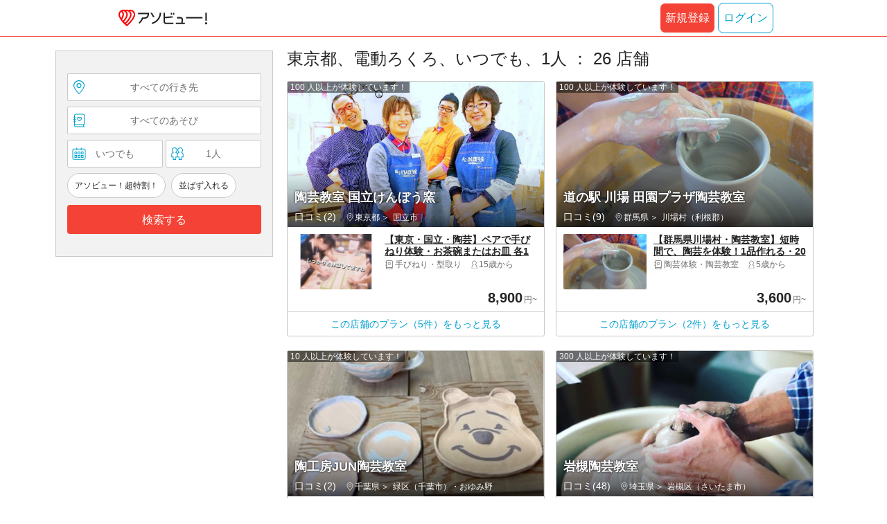

--- FILE ---
content_type: text/html;charset=UTF-8
request_url: https://www.asoview.com/search/?sort=asoview&destinationType=prefecture&destinationId=prf130000&leisureType=genre&leisureId=act1101&adultQuantity=1&childQuantity=0&funSafe=0&goToCoupon=0&skipLine=0&page=3
body_size: 16913
content:
<!DOCTYPE html>
<html lang="ja" xmlns:og="http://ogp.me/ns#" xmlns:fb="http://www.facebook.com/2008/fbml">
<head>
  
  
  
  <meta charset="UTF-8">
  <meta name="google-site-verification" content="kGT5Z3YEQgCdfMeof3F-n85KpuKpsG97WPv0o24LQqs" />
  <meta name="author" content="アソビュー！" />

  <meta http-equiv="X-UA-Compatible" content="IE=edge">
  <meta name="viewport" content="width=980" />

  
  
  <title>東京都、電動ろくろ、いつでも、1人の検索結果（全26件）｜アソビュー！</title>
  
  

  
  
  <meta property="og:type" content="website" />
  <meta property="og:title"       content="アソビュー！｜レジャー・遊び・体験の予約サイト" />
  <meta property="og:url"         content="https://www.asoview.com/search/?sort=asoview&amp;destinationType=prefecture&amp;destinationId=prf130000&amp;leisureType=genre&amp;leisureId=act1101&amp;adultQuantity=1&amp;childQuantity=0&amp;funSafe=0&amp;goToCoupon=0&amp;skipLine=0&amp;page=3" />
  <meta property="og:image"       content="http://image.asoview-media.com/image/production/fundamentals/ogp-asoview.png" />
  
  <meta property="og:description" content="【最安値保証】レジャー・遊び・体験 スポットを検索・予約できる、日本最大級のレジャー総合情報サイト。 旅行先での遊び や、週末の おでかけ 先をお探しなら「アソビュー！」にお任せ。ラフティング や パラグライダー 、 SUP 、 MTB など多数のプラン掲載。" />
  <meta property="og:site_name" content="アソビュー！" />
  <meta property="og:locale" content="ja_JP" />
  
  
  <meta property="fb:app_id" content="226968490755490" />
  
  <meta name="twitter:card" content="summary_large_image" />
  <meta name="twitter:site" content="@ASOVIEWofficial" />
  <meta name="twitter:image"       content="http://image.asoview-media.com/image/production/fundamentals/ogp-asoview.png" />
  <meta name="twitter:title"       content="アソビュー！｜レジャー・遊び・体験の予約サイト" />
  <meta name="twitter:description" content="【最安値保証】レジャー・遊び・体験 スポットを検索・予約できる、日本最大級のレジャー総合情報サイト。 旅行先での遊び や、週末の おでかけ 先をお探しなら「アソビュー！」にお任せ。ラフティング や パラグライダー 、 SUP 、 MTB など多数のプラン掲載。" />


  
  <meta name="robots"      content="noindex" />
  <link rel="canonical"    href="https://www.asoview.com/leisure/act1101/location/prf130000/" />


  
  
  <link rel="manifest" href="/manifest.json">
  <link rel="preload" href="/iconfont/material-icons.css" as="style">
  <link rel="preload" href="/iconfont/MaterialIcons-Regular-570eb83859dc23dd0eec423a49e147fe.woff2" as="font" crossorigin>
  <link rel="stylesheet" href="/iconfont/material-icons.css">
  <link rel="shortcut icon" href="https://image.asoview-media.com/image/production/fundamentals/logo/favicon.ico" />
  <link rel="apple-touch-icon" href="https://image.asoview-media.com/image/production/fundamentals/logo/apple-touch-icon_114.png" sizes="114x114">
  <link rel="apple-touch-icon" href="https://image.asoview-media.com/image/production/fundamentals/logo/apple-touch-icon_120.png" sizes="120x120">
  <link rel="apple-touch-icon" href="https://image.asoview-media.com/image/production/fundamentals/logo/apple-touch-icon_144.png" sizes="144x144">
  <link rel="apple-touch-icon" href="https://image.asoview-media.com/image/production/fundamentals/logo/apple-touch-icon_152.png" sizes="152x152">
  <link rel="apple-touch-icon" href="https://image.asoview-media.com/image/production/fundamentals/logo/apple-touch-icon_180.png" sizes="180x180">
  


  <script>
    if ('serviceWorker' in navigator) {
      window.addEventListener('load', function() {
        navigator.serviceWorker.register('/serviceWorker.js');
      });
      window.addEventListener('beforeinstallprompt', function(e) {
        e.userChoice.then(function(choiceResult) {
          com.asoview.GA.trigger(com.asoview.GA.Event.ShowWebAppInstallPrompt)
          if (choiceResult.outcome == 'dismissed') {
            com.asoview.GA.trigger(com.asoview.GA.Event.OnClickWebAppInstallPrompt, false)
          } else {
            com.asoview.GA.trigger(com.asoview.GA.Event.OnClickWebAppInstallPrompt, true)
          }
        })
      })
    }
  </script>

  <!-- Start Visual Website Optimizer Asynchronous Code -->
  <script type='text/javascript'>
      var _vwo_code=(function(){
          var account_id=360002,
              settings_tolerance=2000,
              library_tolerance=2500,
              use_existing_jquery=false,
              /* DO NOT EDIT BELOW THIS LINE */
              f=false,d=document;return{use_existing_jquery:function(){return use_existing_jquery;},library_tolerance:function(){return library_tolerance;},finish:function(){if(!f){f=true;var a=d.getElementById('_vis_opt_path_hides');if(a)a.parentNode.removeChild(a);}},finished:function(){return f;},load:function(a){var b=d.createElement('script');b.src=a;b.type='text/javascript';b.innerText;b.onerror=function(){_vwo_code.finish();};d.getElementsByTagName('head')[0].appendChild(b);},init:function(){settings_timer=setTimeout('_vwo_code.finish()',settings_tolerance);var a=d.createElement('style'),b='body{opacity:0 !important;filter:alpha(opacity=0) !important;background:none !important;}',h=d.getElementsByTagName('head')[0];a.setAttribute('id','_vis_opt_path_hides');a.setAttribute('type','text/css');if(a.styleSheet)a.styleSheet.cssText=b;else a.appendChild(d.createTextNode(b));h.appendChild(a);this.load('//dev.visualwebsiteoptimizer.com/j.php?a='+account_id+'&u='+encodeURIComponent(d.URL)+'&r='+Math.random());return settings_timer;}};}());_vwo_settings_timer=_vwo_code.init();
  </script>
  <!-- End Visual Website Optimizer Asynchronous Code -->

  <script>
    window.deviceTypeForGA = 'PC'
  </script>
  <link rel="preload" href="/js/pc/vendor9248f345258d1d1681f5.chunk.js" as="script"><script type="text/javascript" defer="defer" src="/js/pc/vendor9248f345258d1d1681f5.chunk.js"></script><link rel="preload" href="/js/pc/vendors-auto37027dcef6a23c32af49.chunk.js" as="script"><script type="text/javascript" defer="defer" src="/js/pc/vendors-auto37027dcef6a23c32af49.chunk.js"></script>


  
    
    <!-- Google Tag Manager -->
    <script>(function(w,d,s,l,i){w[l]=w[l]||[];w[l].push({'gtm.start':
        new Date().getTime(),event:'gtm.js'});var f=d.getElementsByTagName(s)[0],
        j=d.createElement(s),dl=l!='dataLayer'?'&l='+l:'';j.async=true;j.src=
        'https://www.googletagmanager.com/gtm.js?id='+i+dl;f.parentNode.insertBefore(j,f);
    })(window,document,'script','dataLayer','GTM-T86K2F');</script>
    <!-- End Google Tag Manager -->
    
    
    <script defer src="/js/googleAnalyticsMgr-f1c7784fa758d448358b7292486651a0.js"></script>

  <link rel="stylesheet" href="/css/pc/search/list.min-f0f5696f3e1f5e08f1023af3271a1e19.css">
</head>
<body>

    
    <!-- Google Tag Manager (noscript) -->
    <noscript><iframe src="https://www.googletagmanager.com/ns.html?id=GTM-T86K2F"
                      height="0" width="0" style="display:none;visibility:hidden"></iframe></noscript>
    <!-- End Google Tag Manager (noscript) -->
    
    


<div id="root"></div>

<div class="layout-contents-wrap">
  <div class="layout-search-contents">
    <div id="side-search-box"></div>
  </div>

  <section class="layout-main-contents">
    <div class="search-conditions">
      <h1 class="search-conditions__title">東京都、電動ろくろ、いつでも、1人 ： 26 店舗</h1>
    </div>

    

    

    

    

    

    
      

      <ul class="search-result-list">
        
          <li class="search-result-list__item">
            <a class="search-result-list__image-link" href="/base/149559/" title="陶芸教室 国立けんぼう窯" onclick="com.asoview.GA.trigger(com.asoview.GA.Event.OnClickSearchPageBaseItem,1)">
              <figure class="search-result-list__image-area">
                <img loading="lazy" class="search-result-list__image" src="//image.asoview-media.com/image/production/acp/3000006579/098fab33-dd42-430f-8877-0222db36e397.jpg?width=540&amp;height=360&amp;type=resize&amp;quality=70" alt="陶芸教室 国立けんぼう窯">
              </figure>
              <div class="search-result-list__base-detail">
                <b class="search-result-list__base-name">陶芸教室 国立けんぼう窯</b>
                <p class="search-result-list__rating">
                  <span class="search-result-list__rating-asorepo">口コミ(2)</span>
                </p>
                <ol class="search-result-list__location">
                  <li class="search-result-list__prefecture">東京都</li>
                  <li class="search-result-list__small-area">国立市</li>
                </ol>
              </div>
              <span class="search-result-list__experience-count">100 人以上が体験しています！</span>
            </a>
            
              <a class="search-result-list__plan-link" href="/item/activity/pln3000043934/" onclick="com.asoview.GA.trigger(com.asoview.GA.Event.OnClickSearchPagePlanItem,1,1)">
                <div class="search-result-list__plan">
                  <figure class="search-result-list__plan-image-area">
                    <img loading="lazy" class="search-result-list__plan-image" src="https://image.asoview-media.com/image/production/acp/3000006579/pln3000043934/6722b07c-2fac-4ede-984a-9ca42e5e6064.jpeg?width=540&amp;height=360&amp;type=resize&amp;quality=70">
                  </figure>
                  <div class="search-result-list__plan-detail">
                    <b class="search-result-list__plan-name">【東京・国立・陶芸】ペアで手びねり体験・お茶碗またはお皿 各1個（焼き代・釉薬代）送料別</b>
                    <span class="search-result-list__plan-genre">手びねり・型取り</span>
                    <span class="search-result-list__plan-target-age">15歳から</span>
                  </div>
                  
                </div>
                <div class="search-result-list__plan-stock-price-wrap">
                  
                  <div class="search-result-list__price-area" id="search-result-list__raise-plan-price-area-pln3000043934"></div>
                </div>
              </a>
              <a class="search-result-list__base-text-link" href="/base/149559/" onclick="com.asoview.GA.trigger(com.asoview.GA.Event.OnClickSearchPageBaseDetailLink,1)">この店舗のプラン（5件）をもっと見る</a>
            
          </li>
        
          <li class="search-result-list__item">
            <a class="search-result-list__image-link" href="/base/70672/" title="道の駅 川場 田園プラザ陶芸教室" onclick="com.asoview.GA.trigger(com.asoview.GA.Event.OnClickSearchPageBaseItem,2)">
              <figure class="search-result-list__image-area">
                <img loading="lazy" class="search-result-list__image" src="//image.asoview-media.com/image/production/acp/3000004216/pln3000009581/51cf8b3d-00e4-4adc-9bd8-e3a58dc42343.JPG?width=540&amp;height=360&amp;type=resize&amp;quality=70" alt="道の駅 川場 田園プラザ陶芸教室">
              </figure>
              <div class="search-result-list__base-detail">
                <b class="search-result-list__base-name">道の駅 川場 田園プラザ陶芸教室</b>
                <p class="search-result-list__rating">
                  <span class="search-result-list__rating-asorepo">口コミ(9)</span>
                </p>
                <ol class="search-result-list__location">
                  <li class="search-result-list__prefecture">群馬県</li>
                  <li class="search-result-list__small-area">川場村（利根郡）</li>
                </ol>
              </div>
              <span class="search-result-list__experience-count">100 人以上が体験しています！</span>
            </a>
            
              <a class="search-result-list__plan-link" href="/item/activity/pln3000009581/" onclick="com.asoview.GA.trigger(com.asoview.GA.Event.OnClickSearchPagePlanItem,2,1)">
                <div class="search-result-list__plan">
                  <figure class="search-result-list__plan-image-area">
                    <img loading="lazy" class="search-result-list__plan-image" src="https://image.asoview-media.com/image/production/acp/3000004216/pln3000009581/51cf8b3d-00e4-4adc-9bd8-e3a58dc42343.JPG?width=540&amp;height=360&amp;type=resize&amp;quality=70">
                  </figure>
                  <div class="search-result-list__plan-detail">
                    <b class="search-result-list__plan-name">【群馬県川場村・陶芸教室】短時間で、陶芸を体験！1品作れる・20分コース</b>
                    <span class="search-result-list__plan-genre">陶芸体験・陶芸教室</span>
                    <span class="search-result-list__plan-target-age">5歳から</span>
                  </div>
                  
                </div>
                <div class="search-result-list__plan-stock-price-wrap">
                  
                  <div class="search-result-list__price-area" id="search-result-list__raise-plan-price-area-pln3000009581"></div>
                </div>
              </a>
              <a class="search-result-list__base-text-link" href="/base/70672/" onclick="com.asoview.GA.trigger(com.asoview.GA.Event.OnClickSearchPageBaseDetailLink,2)">この店舗のプラン（2件）をもっと見る</a>
            
          </li>
        
          <li class="search-result-list__item">
            <a class="search-result-list__image-link" href="/base/158623/" title="陶工房JUN陶芸教室" onclick="com.asoview.GA.trigger(com.asoview.GA.Event.OnClickSearchPageBaseItem,3)">
              <figure class="search-result-list__image-area">
                <img loading="lazy" class="search-result-list__image" src="//image.asoview-media.com/image/production/acp/3000020557/pln3000037355/23359f16-097f-43be-8c69-a14123eef149.jpeg?width=540&amp;height=360&amp;type=resize&amp;quality=70" alt="陶工房JUN陶芸教室">
              </figure>
              <div class="search-result-list__base-detail">
                <b class="search-result-list__base-name">陶工房JUN陶芸教室</b>
                <p class="search-result-list__rating">
                  <span class="search-result-list__rating-asorepo">口コミ(2)</span>
                </p>
                <ol class="search-result-list__location">
                  <li class="search-result-list__prefecture">千葉県</li>
                  <li class="search-result-list__small-area">緑区（千葉市）・おゆみ野</li>
                </ol>
              </div>
              <span class="search-result-list__experience-count">10 人以上が体験しています！</span>
            </a>
            
              <a class="search-result-list__plan-link" href="/item/activity/pln3000037354/" onclick="com.asoview.GA.trigger(com.asoview.GA.Event.OnClickSearchPagePlanItem,3,1)">
                <div class="search-result-list__plan">
                  <figure class="search-result-list__plan-image-area">
                    <img loading="lazy" class="search-result-list__plan-image" src="https://image.asoview-media.com/image/production/acp/3000020556/pln3000037354/b77ad82b-099b-4e63-b143-09abbb0fe472.jpeg?width=540&amp;height=360&amp;type=resize&amp;quality=70">
                  </figure>
                  <div class="search-result-list__plan-detail">
                    <b class="search-result-list__plan-name">【千葉県・千葉市・手びねり】自由な発想であなただけのうつわを作ろう。手びねり体験</b>
                    <span class="search-result-list__plan-genre">手びねり・型取り</span>
                    <span class="search-result-list__plan-target-age">6歳から</span>
                  </div>
                  
                </div>
                <div class="search-result-list__plan-stock-price-wrap">
                  
                  <div class="search-result-list__price-area" id="search-result-list__raise-plan-price-area-pln3000037354"></div>
                </div>
              </a>
              <a class="search-result-list__base-text-link" href="/base/158623/" onclick="com.asoview.GA.trigger(com.asoview.GA.Event.OnClickSearchPageBaseDetailLink,3)">この店舗のプラン（2件）をもっと見る</a>
            
          </li>
        
          <li class="search-result-list__item">
            <a class="search-result-list__image-link" href="/base/2257/" title="岩槻陶芸教室" onclick="com.asoview.GA.trigger(com.asoview.GA.Event.OnClickSearchPageBaseItem,4)">
              <figure class="search-result-list__image-area">
                <img loading="lazy" class="search-result-list__image" src="//image.asoview-media.com/image/production/acp/3000011414/pln3000008866/94e3971c-ebde-4ace-806a-d27ef7a533bf.jpeg?width=540&amp;height=360&amp;type=resize&amp;quality=70" alt="岩槻陶芸教室">
              </figure>
              <div class="search-result-list__base-detail">
                <b class="search-result-list__base-name">岩槻陶芸教室</b>
                <p class="search-result-list__rating">
                  <span class="search-result-list__rating-asorepo">口コミ(48)</span>
                </p>
                <ol class="search-result-list__location">
                  <li class="search-result-list__prefecture">埼玉県</li>
                  <li class="search-result-list__small-area">岩槻区（さいたま市）</li>
                </ol>
              </div>
              <span class="search-result-list__experience-count">300 人以上が体験しています！</span>
            </a>
            
              <a class="search-result-list__plan-link" href="/item/activity/pln3000008866/" onclick="com.asoview.GA.trigger(com.asoview.GA.Event.OnClickSearchPagePlanItem,4,1)">
                <div class="search-result-list__plan">
                  <figure class="search-result-list__plan-image-area">
                    <img loading="lazy" class="search-result-list__plan-image" src="https://image.asoview-media.com/image/production/acp/3000011414/pln3000008866/94e3971c-ebde-4ace-806a-d27ef7a533bf.jpeg?width=540&amp;height=360&amp;type=resize&amp;quality=70">
                  </figure>
                  <div class="search-result-list__plan-detail">
                    <b class="search-result-list__plan-name">【さいたま市・岩槻・電動ろくろ】2個焼成可！美しく整った陶器を食卓へ！憧れの電動ろくろでオリジナル食器を作ろう！</b>
                    <span class="search-result-list__plan-genre">電動ろくろ</span>
                    <span class="search-result-list__plan-target-age">9歳から</span>
                  </div>
                  
                </div>
                <div class="search-result-list__plan-stock-price-wrap">
                  
                  <div class="search-result-list__price-area" id="search-result-list__raise-plan-price-area-pln3000008866"></div>
                </div>
              </a>
              <a class="search-result-list__base-text-link" href="/base/2257/" onclick="com.asoview.GA.trigger(com.asoview.GA.Event.OnClickSearchPageBaseDetailLink,4)">この店舗のプラン（3件）をもっと見る</a>
            
          </li>
        
          <li class="search-result-list__item">
            <a class="search-result-list__image-link" href="/base/1171/" title="スペインタイルアート工房 東京教室" onclick="com.asoview.GA.trigger(com.asoview.GA.Event.OnClickSearchPageBaseItem,5)">
              <figure class="search-result-list__image-area">
                <img loading="lazy" class="search-result-list__image" src="//image.asoview-media.com/image/production/acp/3000002045/cf032417-9079-4a5b-b802-07214524c58b.png?width=540&amp;height=360&amp;type=resize&amp;quality=70" alt="スペインタイルアート工房 東京教室">
              </figure>
              <div class="search-result-list__base-detail">
                <b class="search-result-list__base-name">スペインタイルアート工房 東京教室</b>
                <p class="search-result-list__rating">
                  <span class="search-result-list__rating-asorepo">口コミ(27)</span>
                </p>
                <ol class="search-result-list__location">
                  <li class="search-result-list__prefecture">東京都</li>
                  <li class="search-result-list__small-area">千代田区・有楽町・日比谷・秋葉原・お茶の水・神田</li>
                </ol>
              </div>
              <span class="search-result-list__experience-count">300 人以上が体験しています！</span>
            </a>
            
              <a class="search-result-list__plan-link" href="/item/activity/pln3000030693/" onclick="com.asoview.GA.trigger(com.asoview.GA.Event.OnClickSearchPagePlanItem,5,1)">
                <div class="search-result-list__plan">
                  <figure class="search-result-list__plan-image-area">
                    <img loading="lazy" class="search-result-list__plan-image" src="https://image.asoview-media.com/image/production/acp/3000015176/pln3000030693/ee7839ba-d7f4-4612-b6cc-c99b084e3637.jpg?width=540&amp;height=360&amp;type=resize&amp;quality=70">
                  </figure>
                  <div class="search-result-list__plan-detail">
                    <b class="search-result-list__plan-name">【アンダルシアの小皿】神田・絵付け・色と模様が美しいスペイン食器</b>
                    <span class="search-result-list__plan-genre">絵付け</span>
                    <span class="search-result-list__plan-target-age">12歳から</span>
                  </div>
                  
                </div>
                <div class="search-result-list__plan-stock-price-wrap">
                  
                  <div class="search-result-list__price-area" id="search-result-list__raise-plan-price-area-pln3000030693"></div>
                </div>
              </a>
              <a class="search-result-list__base-text-link" href="/base/1171/" onclick="com.asoview.GA.trigger(com.asoview.GA.Event.OnClickSearchPageBaseDetailLink,5)">この店舗のプラン（3件）をもっと見る</a>
            
          </li>
        
          <li class="search-result-list__item">
            <a class="search-result-list__image-link" href="/base/157050/" title="＋ism" onclick="com.asoview.GA.trigger(com.asoview.GA.Event.OnClickSearchPageBaseItem,6)">
              <figure class="search-result-list__image-area">
                <img loading="lazy" class="search-result-list__image" src="//image.asoview-media.com/image/production/acp/3000018013/285f54da-5d51-4f8e-8b88-c0e001f6c8f2.jpeg?width=540&amp;height=360&amp;type=resize&amp;quality=70" alt="＋ism">
              </figure>
              <div class="search-result-list__base-detail">
                <b class="search-result-list__base-name">＋ism</b>
                <p class="search-result-list__rating">
                  <span class="search-result-list__rating-asorepo">口コミ(8)</span>
                </p>
                <ol class="search-result-list__location">
                  <li class="search-result-list__prefecture">千葉県</li>
                  <li class="search-result-list__small-area">我孫子市</li>
                </ol>
              </div>
              <span class="search-result-list__experience-count">50 人以上が体験しています！</span>
            </a>
            
              <a class="search-result-list__plan-link" href="/item/activity/pln3000039511/" onclick="com.asoview.GA.trigger(com.asoview.GA.Event.OnClickSearchPagePlanItem,6,1)">
                <div class="search-result-list__plan">
                  <figure class="search-result-list__plan-image-area">
                    <img loading="lazy" class="search-result-list__plan-image" src="https://image.asoview-media.com/image/production/acp/3000022168/pln3000039511/9d8cff8c-bb47-4fb8-a6ff-e21b5c68d172.jpeg?width=540&amp;height=360&amp;type=resize&amp;quality=70">
                  </figure>
                  <div class="search-result-list__plan-detail">
                    <b class="search-result-list__plan-name">【千葉・柏】初めての絵付け体験☆ヨーロピアンチャイナペインティング！初心者さん歓迎！白磁プレゼント♪</b>
                    <span class="search-result-list__plan-genre">絵付け</span>
                    <span class="search-result-list__plan-target-age">10歳から</span>
                  </div>
                  
                </div>
                <div class="search-result-list__plan-stock-price-wrap">
                  
                  <div class="search-result-list__price-area" id="search-result-list__raise-plan-price-area-pln3000039511"></div>
                </div>
              </a>
              <a class="search-result-list__base-text-link" href="/base/157050/" onclick="com.asoview.GA.trigger(com.asoview.GA.Event.OnClickSearchPageBaseDetailLink,6)">この店舗のプラン（10件）をもっと見る</a>
            
          </li>
        
          <li class="search-result-list__item">
            <a class="search-result-list__image-link" href="/base/135940/" title="陶芸教室 帰山窯" onclick="com.asoview.GA.trigger(com.asoview.GA.Event.OnClickSearchPageBaseItem,7)">
              <figure class="search-result-list__image-area">
                <img loading="lazy" class="search-result-list__image" src="//image.asoview-media.com/image/production/acp/3000011524/pln3000013187/e5c26a12-73b2-4649-92a5-7e085a8c1c64.jpg?width=540&amp;height=360&amp;type=resize&amp;quality=70" alt="陶芸教室 帰山窯">
              </figure>
              <div class="search-result-list__base-detail">
                <b class="search-result-list__base-name">陶芸教室 帰山窯</b>
                <p class="search-result-list__rating">
                  <span class="search-result-list__rating-asorepo">口コミ(47)</span>
                </p>
                <ol class="search-result-list__location">
                  <li class="search-result-list__prefecture">神奈川県</li>
                  <li class="search-result-list__small-area">宮前区（川崎市）</li>
                </ol>
              </div>
              <span class="search-result-list__experience-count">100 人以上が体験しています！</span>
            </a>
            
              <a class="search-result-list__plan-link" href="/item/activity/pln3000013187/" onclick="com.asoview.GA.trigger(com.asoview.GA.Event.OnClickSearchPagePlanItem,7,1)">
                <div class="search-result-list__plan">
                  <figure class="search-result-list__plan-image-area">
                    <img loading="lazy" class="search-result-list__plan-image" src="https://image.asoview-media.com/image/production/acp/3000011524/pln3000013187/e5c26a12-73b2-4649-92a5-7e085a8c1c64.jpg?width=540&amp;height=360&amp;type=resize&amp;quality=70">
                  </figure>
                  <div class="search-result-list__plan-detail">
                    <b class="search-result-list__plan-name">【神奈川・川崎・電動ろくろ】2個焼成！小鉢や湯呑みなどの日常食器作りにチャレンジ！安心サポートで本格ろくろ体験（東名川崎IC8分）</b>
                    <span class="search-result-list__plan-genre">電動ろくろ</span>
                    <span class="search-result-list__plan-target-age">指定無し</span>
                  </div>
                  
                </div>
                <div class="search-result-list__plan-stock-price-wrap">
                  
                  <div class="search-result-list__price-area" id="search-result-list__raise-plan-price-area-pln3000013187"></div>
                </div>
              </a>
              <a class="search-result-list__base-text-link" href="/base/135940/" onclick="com.asoview.GA.trigger(com.asoview.GA.Event.OnClickSearchPageBaseDetailLink,7)">この店舗のプラン（4件）をもっと見る</a>
            
          </li>
        
          <li class="search-result-list__item">
            <a class="search-result-list__image-link" href="/base/2256/" title="宮原陶芸教室" onclick="com.asoview.GA.trigger(com.asoview.GA.Event.OnClickSearchPageBaseItem,8)">
              <figure class="search-result-list__image-area">
                <img loading="lazy" class="search-result-list__image" src="//image.asoview-media.com/image/production/acp/3000011412/pln3000008865/a7df901d-b0a7-448c-b8a0-7619151b3c42.jpg?width=540&amp;height=360&amp;type=resize&amp;quality=70" alt="宮原陶芸教室">
              </figure>
              <div class="search-result-list__base-detail">
                <b class="search-result-list__base-name">宮原陶芸教室</b>
                <p class="search-result-list__rating">
                  <span class="search-result-list__rating-asorepo">口コミ(19)</span>
                </p>
                <ol class="search-result-list__location">
                  <li class="search-result-list__prefecture">埼玉県</li>
                  <li class="search-result-list__small-area">北区（さいたま市）</li>
                </ol>
              </div>
              <span class="search-result-list__experience-count">300 人以上が体験しています！</span>
            </a>
            
              <a class="search-result-list__plan-link" href="/item/activity/pln3000008864/" onclick="com.asoview.GA.trigger(com.asoview.GA.Event.OnClickSearchPagePlanItem,8,1)">
                <div class="search-result-list__plan">
                  <figure class="search-result-list__plan-image-area">
                    <img loading="lazy" class="search-result-list__plan-image" src="https://image.asoview-media.com/image/production/acp/3000004339/pln3000008864/68ee43cc-dc7c-4340-aafc-ffdbd7f3367e.jpeg?width=540&amp;height=360&amp;type=resize&amp;quality=70">
                  </figure>
                  <div class="search-result-list__plan-detail">
                    <b class="search-result-list__plan-name">【さいたま市・手びねり・陶芸】宮原駅徒歩10分！粘土をこねてひねって！自由度の高い手びねりで個性光る食器作りを！</b>
                    <span class="search-result-list__plan-genre">手びねり・型取り</span>
                    <span class="search-result-list__plan-target-age">6歳から</span>
                  </div>
                  
                </div>
                <div class="search-result-list__plan-stock-price-wrap">
                  
                  <div class="search-result-list__price-area" id="search-result-list__raise-plan-price-area-pln3000008864"></div>
                </div>
              </a>
              <a class="search-result-list__base-text-link" href="/base/2256/" onclick="com.asoview.GA.trigger(com.asoview.GA.Event.OnClickSearchPageBaseDetailLink,8)">この店舗のプラン（3件）をもっと見る</a>
            
          </li>
        
          <li class="search-result-list__item">
            <a class="search-result-list__image-link" href="/base/136316/" title="アートファクトリー陶芸教室" onclick="com.asoview.GA.trigger(com.asoview.GA.Event.OnClickSearchPageBaseItem,9)">
              <figure class="search-result-list__image-area">
                <img loading="lazy" class="search-result-list__image" src="//image.asoview-media.com/image/production/acp/3000005912/e5216ce3-a20b-49d0-a78a-567e95b874a5.jpg?width=540&amp;height=360&amp;type=resize&amp;quality=70" alt="アートファクトリー陶芸教室">
              </figure>
              <div class="search-result-list__base-detail">
                <b class="search-result-list__base-name">アートファクトリー陶芸教室</b>
                <p class="search-result-list__rating">
                  <span class="search-result-list__rating-asorepo">口コミ(7)</span>
                </p>
                <ol class="search-result-list__location">
                  <li class="search-result-list__prefecture">千葉県</li>
                  <li class="search-result-list__small-area">習志野市・津田沼</li>
                </ol>
              </div>
              <span class="search-result-list__experience-count">100 人以上が体験しています！</span>
            </a>
            
              <a class="search-result-list__plan-link" href="/item/activity/pln3000015278/" onclick="com.asoview.GA.trigger(com.asoview.GA.Event.OnClickSearchPagePlanItem,9,1)">
                <div class="search-result-list__plan">
                  <figure class="search-result-list__plan-image-area">
                    <img loading="lazy" class="search-result-list__plan-image" src="https://image.asoview-media.com/image/production/acp/3000005912/pln3000015278/87ade996-b53c-4425-b4f5-6bdfd27760f7.jpg?width=540&amp;height=360&amp;type=resize&amp;quality=70">
                  </figure>
                  <div class="search-result-list__plan-detail">
                    <b class="search-result-list__plan-name">【千葉県・陶芸教室・手びねり】お子さま、親子参加も歓迎！形に残る陶芸1日体験教室</b>
                    <span class="search-result-list__plan-genre">手びねり・型取り</span>
                    <span class="search-result-list__plan-target-age">6歳から</span>
                  </div>
                  
                </div>
                <div class="search-result-list__plan-stock-price-wrap">
                  
                  <div class="search-result-list__price-area" id="search-result-list__raise-plan-price-area-pln3000015278"></div>
                </div>
              </a>
              <a class="search-result-list__base-text-link" href="/base/136316/" onclick="com.asoview.GA.trigger(com.asoview.GA.Event.OnClickSearchPageBaseDetailLink,9)">この店舗のプラン（1件）をもっと見る</a>
            
          </li>
        
          <li class="search-result-list__item">
            <a class="search-result-list__image-link" href="/base/1389/" title="湘南シーサー窯 ゆい陶芸倶楽部" onclick="com.asoview.GA.trigger(com.asoview.GA.Event.OnClickSearchPageBaseItem,10)">
              <figure class="search-result-list__image-area">
                <img loading="lazy" class="search-result-list__image" src="//image.asoview-media.com/image/production/acp/3000002357/58065f7e-c546-42a7-a438-e9f77ab739c8.jpg?width=540&amp;height=360&amp;type=resize&amp;quality=70" alt="湘南シーサー窯 ゆい陶芸倶楽部">
              </figure>
              <div class="search-result-list__base-detail">
                <b class="search-result-list__base-name">湘南シーサー窯 ゆい陶芸倶楽部</b>
                <p class="search-result-list__rating">
                  <span class="search-result-list__rating-asorepo">口コミ(14)</span>
                </p>
                <ol class="search-result-list__location">
                  <li class="search-result-list__prefecture">神奈川県</li>
                  <li class="search-result-list__small-area">藤沢市・江ノ島・辻堂</li>
                </ol>
              </div>
              <span class="search-result-list__experience-count">300 人以上が体験しています！</span>
            </a>
            
              <a class="search-result-list__plan-link" href="/item/activity/pln3000005374/" onclick="com.asoview.GA.trigger(com.asoview.GA.Event.OnClickSearchPagePlanItem,10,1)">
                <div class="search-result-list__plan">
                  <figure class="search-result-list__plan-image-area">
                    <img loading="lazy" class="search-result-list__plan-image" src="https://image.asoview-media.com/image/production/acp/3000002357/pln3000005374/4cce532d-05b9-4b9a-9edd-834a4d2cf3e5.jpg?width=540&amp;height=360&amp;type=resize&amp;quality=70">
                  </figure>
                  <div class="search-result-list__plan-detail">
                    <b class="search-result-list__plan-name">【湘南・陶芸体験】初心者大歓迎！好きなものが2個作れるやさしい陶芸体験教室</b>
                    <span class="search-result-list__plan-genre">陶芸体験・陶芸教室</span>
                    <span class="search-result-list__plan-target-age">18歳から</span>
                  </div>
                  
                </div>
                <div class="search-result-list__plan-stock-price-wrap">
                  
                  <div class="search-result-list__price-area" id="search-result-list__raise-plan-price-area-pln3000005374"></div>
                </div>
              </a>
              <a class="search-result-list__base-text-link" href="/base/1389/" onclick="com.asoview.GA.trigger(com.asoview.GA.Event.OnClickSearchPageBaseDetailLink,10)">この店舗のプラン（3件）をもっと見る</a>
            
          </li>
        
          <li class="search-result-list__item">
            <a class="search-result-list__image-link" href="/base/151649/" title="晴栄窯" onclick="com.asoview.GA.trigger(com.asoview.GA.Event.OnClickSearchPageBaseItem,11)">
              <figure class="search-result-list__image-area">
                <img loading="lazy" class="search-result-list__image" src="//image.asoview-media.com/image/production/acp/3000011974/pln3000022092/303228fa-71f8-4fd7-a09d-aaf974d444bf.jpg?width=540&amp;height=360&amp;type=resize&amp;quality=70" alt="晴栄窯">
              </figure>
              <div class="search-result-list__base-detail">
                <b class="search-result-list__base-name">晴栄窯</b>
                <p class="search-result-list__rating">
                  <span class="search-result-list__rating-asorepo">口コミ(59)</span>
                </p>
                <ol class="search-result-list__location">
                  <li class="search-result-list__prefecture">千葉県</li>
                  <li class="search-result-list__small-area">八街市</li>
                </ol>
              </div>
              <span class="search-result-list__experience-count">300 人以上が体験しています！</span>
            </a>
            
              <a class="search-result-list__plan-link" href="/item/activity/pln3000022092/" onclick="com.asoview.GA.trigger(com.asoview.GA.Event.OnClickSearchPagePlanItem,11,1)">
                <div class="search-result-list__plan">
                  <figure class="search-result-list__plan-image-area">
                    <img loading="lazy" class="search-result-list__plan-image" src="https://image.asoview-media.com/image/production/acp/3000008838/pln3000022092/365655fc-6b8e-405e-a91e-91b69c4cd2d5.jpg?width=540&amp;height=360&amp;type=resize&amp;quality=70">
                  </figure>
                  <div class="search-result-list__plan-detail">
                    <b class="search-result-list__plan-name">【千葉・陶芸体験】土とふれあう無心の時間。陶芸体験（手びねりor電動ろくろ）</b>
                    <span class="search-result-list__plan-genre">電動ろくろ</span>
                    <span class="search-result-list__plan-target-age">7歳から</span>
                  </div>
                  
                </div>
                <div class="search-result-list__plan-stock-price-wrap">
                  
                  <div class="search-result-list__price-area" id="search-result-list__raise-plan-price-area-pln3000022092"></div>
                </div>
              </a>
              <a class="search-result-list__base-text-link" href="/base/151649/" onclick="com.asoview.GA.trigger(com.asoview.GA.Event.OnClickSearchPageBaseDetailLink,11)">この店舗のプラン（3件）をもっと見る</a>
            
          </li>
        
          <li class="search-result-list__item">
            <a class="search-result-list__image-link" href="/base/1803/" title="陶芸教室二子土丸" onclick="com.asoview.GA.trigger(com.asoview.GA.Event.OnClickSearchPageBaseItem,12)">
              <figure class="search-result-list__image-area">
                <img loading="lazy" class="search-result-list__image" src="//image.asoview-media.com/image/production/acp/3000002946/7f3c40f9-8775-4e3b-b341-dcbf2bb09744.jpg?width=540&amp;height=360&amp;type=resize&amp;quality=70" alt="陶芸教室二子土丸">
              </figure>
              <div class="search-result-list__base-detail">
                <b class="search-result-list__base-name">陶芸教室二子土丸</b>
                <p class="search-result-list__rating">
                  <span class="search-result-list__rating-asorepo">口コミ(3)</span>
                </p>
                <ol class="search-result-list__location">
                  <li class="search-result-list__prefecture">神奈川県</li>
                  <li class="search-result-list__small-area">港北区（横浜市）・新横浜・綱島</li>
                </ol>
              </div>
              <span class="search-result-list__experience-count">100 人以上が体験しています！</span>
            </a>
            
              <a class="search-result-list__plan-link" href="/item/activity/pln3000033384/" onclick="com.asoview.GA.trigger(com.asoview.GA.Event.OnClickSearchPagePlanItem,12,1)">
                <div class="search-result-list__plan">
                  <figure class="search-result-list__plan-image-area">
                    <img loading="lazy" class="search-result-list__plan-image" src="https://image.asoview-media.com/image/production/acp/3000002946/pln3000033384/86f676d0-376b-45a2-afed-d0309c6b54e0.jpeg?width=540&amp;height=360&amp;type=resize&amp;quality=70">
                  </figure>
                  <div class="search-result-list__plan-detail">
                    <b class="search-result-list__plan-name">【神奈川・川崎・陶芸体験】初めてでも！手ろくろなのに電動ろくろのような「作る」を楽しめる！ちょっと体験 プラン</b>
                    <span class="search-result-list__plan-genre">陶芸体験・陶芸教室</span>
                    <span class="search-result-list__plan-target-age">指定無し</span>
                  </div>
                  
                </div>
                <div class="search-result-list__plan-stock-price-wrap">
                  
                  <div class="search-result-list__price-area" id="search-result-list__raise-plan-price-area-pln3000033384"></div>
                </div>
              </a>
              <a class="search-result-list__base-text-link" href="/base/1803/" onclick="com.asoview.GA.trigger(com.asoview.GA.Event.OnClickSearchPageBaseDetailLink,12)">この店舗のプラン（3件）をもっと見る</a>
            
          </li>
        
          <li class="search-result-list__item">
            <a class="search-result-list__image-link" href="/base/143437/" title="陶工房聖玲　多摩境教室" onclick="com.asoview.GA.trigger(com.asoview.GA.Event.OnClickSearchPageBaseItem,13)">
              <figure class="search-result-list__image-area">
                <img loading="lazy" class="search-result-list__image" src="//image.asoview-media.com/image/production/acp/3000011766/pln3000017218/1fd156b0-bb99-4f2c-9719-709dfd3c45e5.jpg?width=540&amp;height=360&amp;type=resize&amp;quality=70" alt="陶工房聖玲　多摩境教室">
              </figure>
              <div class="search-result-list__base-detail">
                <b class="search-result-list__base-name">陶工房聖玲　多摩境教室</b>
                <p class="search-result-list__rating">
                  <span class="search-result-list__rating-asorepo">口コミ(5)</span>
                </p>
                <ol class="search-result-list__location">
                  <li class="search-result-list__prefecture">東京都</li>
                  <li class="search-result-list__small-area">八王子市・高尾山・南大沢</li>
                </ol>
              </div>
              <span class="search-result-list__experience-count">50 人以上が体験しています！</span>
            </a>
            
              <a class="search-result-list__plan-link" href="/item/activity/pln3000017218/" onclick="com.asoview.GA.trigger(com.asoview.GA.Event.OnClickSearchPagePlanItem,13,1)">
                <div class="search-result-list__plan">
                  <figure class="search-result-list__plan-image-area">
                    <img loading="lazy" class="search-result-list__plan-image" src="https://image.asoview-media.com/image/production/acp/3000011766/pln3000017218/1fd156b0-bb99-4f2c-9719-709dfd3c45e5.jpg?width=540&amp;height=360&amp;type=resize&amp;quality=70">
                  </figure>
                  <div class="search-result-list__plan-detail">
                    <b class="search-result-list__plan-name">【橋本・相模原・南大沢　陶芸】プライベートレッスン(120分)　講師歴20年以上の対応力でお子様から高齢者まで楽しく陶芸にチャレンジ</b>
                    <span class="search-result-list__plan-genre">陶芸体験・陶芸教室</span>
                    <span class="search-result-list__plan-target-age">3歳から</span>
                  </div>
                  
                </div>
                <div class="search-result-list__plan-stock-price-wrap">
                  
                  <div class="search-result-list__price-area" id="search-result-list__raise-plan-price-area-pln3000017218"></div>
                </div>
              </a>
              <a class="search-result-list__base-text-link" href="/base/143437/" onclick="com.asoview.GA.trigger(com.asoview.GA.Event.OnClickSearchPageBaseDetailLink,13)">この店舗のプラン（1件）をもっと見る</a>
            
          </li>
        
          <li class="search-result-list__item">
            <a class="search-result-list__image-link" href="/base/4243/" title="風の窯" onclick="com.asoview.GA.trigger(com.asoview.GA.Event.OnClickSearchPageBaseItem,14)">
              <figure class="search-result-list__image-area">
                <img loading="lazy" class="search-result-list__image" src="//image.asoview-media.com/image/production/acp/3000004954/17bd5922-c608-42c3-ac30-9dcda5cbbdba.jpg?width=540&amp;height=360&amp;type=resize&amp;quality=70" alt="風の窯">
              </figure>
              <div class="search-result-list__base-detail">
                <b class="search-result-list__base-name">風の窯</b>
                <p class="search-result-list__rating">
                  <span class="search-result-list__rating-asorepo">口コミ(8)</span>
                </p>
                <ol class="search-result-list__location">
                  <li class="search-result-list__prefecture">茨城県</li>
                  <li class="search-result-list__small-area">笠間市</li>
                </ol>
              </div>
              <span class="search-result-list__experience-count">50 人以上が体験しています！</span>
            </a>
            
              <a class="search-result-list__plan-link" href="/item/activity/pln3000012138/" onclick="com.asoview.GA.trigger(com.asoview.GA.Event.OnClickSearchPagePlanItem,14,1)">
                <div class="search-result-list__plan">
                  <figure class="search-result-list__plan-image-area">
                    <img loading="lazy" class="search-result-list__plan-image" src="https://image.asoview-media.com/image/production/acp/3000004954/pln3000012138/297d3f8f-1b56-4b79-8fb8-8414575e19b5.jpeg?width=540&amp;height=360&amp;type=resize&amp;quality=70">
                  </figure>
                  <div class="search-result-list__plan-detail">
                    <b class="search-result-list__plan-name">【茨城県・笠間市・陶芸体験】風情あふれる陶芸の魅力。電動ろくろで陶芸体験</b>
                    <span class="search-result-list__plan-genre">電動ろくろ</span>
                    <span class="search-result-list__plan-target-age">5歳から</span>
                  </div>
                  
                </div>
                <div class="search-result-list__plan-stock-price-wrap">
                  
                  <div class="search-result-list__price-area" id="search-result-list__raise-plan-price-area-pln3000012138"></div>
                </div>
              </a>
              <a class="search-result-list__base-text-link" href="/base/4243/" onclick="com.asoview.GA.trigger(com.asoview.GA.Event.OnClickSearchPageBaseDetailLink,14)">この店舗のプラン（1件）をもっと見る</a>
            
          </li>
        
          <li class="search-result-list__item">
            <a class="search-result-list__image-link" href="/base/150834/" title="INOJIN工芸俱楽部" onclick="com.asoview.GA.trigger(com.asoview.GA.Event.OnClickSearchPageBaseItem,15)">
              <figure class="search-result-list__image-area">
                <img loading="lazy" class="search-result-list__image" src="//image.asoview-media.com/image/production/acp/3000011899/pln3000020298/0aede54a-b0b0-49ad-9aa4-3c393872097e.jpeg?width=540&amp;height=360&amp;type=resize&amp;quality=70" alt="INOJIN工芸俱楽部">
              </figure>
              <div class="search-result-list__base-detail">
                <b class="search-result-list__base-name">INOJIN工芸俱楽部</b>
                <p class="search-result-list__rating">
                  <span class="search-result-list__rating-asorepo">口コミ(17)</span>
                </p>
                <ol class="search-result-list__location">
                  <li class="search-result-list__prefecture">群馬県</li>
                  <li class="search-result-list__small-area">桐生市</li>
                </ol>
              </div>
              <span class="search-result-list__experience-count">100 人以上が体験しています！</span>
            </a>
            
              <a class="search-result-list__plan-link" href="/item/activity/pln3000020298/" onclick="com.asoview.GA.trigger(com.asoview.GA.Event.OnClickSearchPagePlanItem,15,1)">
                <div class="search-result-list__plan">
                  <figure class="search-result-list__plan-image-area">
                    <img loading="lazy" class="search-result-list__plan-image" src="https://image.asoview-media.com/image/production/acp/3000011899/pln3000020298/0aede54a-b0b0-49ad-9aa4-3c393872097e.jpeg?width=540&amp;height=360&amp;type=resize&amp;quality=70">
                  </figure>
                  <div class="search-result-list__plan-detail">
                    <b class="search-result-list__plan-name">【群馬・陶芸体験】2㎏の土を使って本格的な作陶体験</b>
                    <span class="search-result-list__plan-genre">電動ろくろ</span>
                    <span class="search-result-list__plan-target-age">8歳から</span>
                  </div>
                  
                </div>
                <div class="search-result-list__plan-stock-price-wrap">
                  
                  <div class="search-result-list__price-area" id="search-result-list__raise-plan-price-area-pln3000020298"></div>
                </div>
              </a>
              <a class="search-result-list__base-text-link" href="/base/150834/" onclick="com.asoview.GA.trigger(com.asoview.GA.Event.OnClickSearchPageBaseDetailLink,15)">この店舗のプラン（2件）をもっと見る</a>
            
          </li>
        
          <li class="search-result-list__item">
            <a class="search-result-list__image-link" href="/base/1120/" title="下北窯 ひまつぶし隠れ家" onclick="com.asoview.GA.trigger(com.asoview.GA.Event.OnClickSearchPageBaseItem,16)">
              <figure class="search-result-list__image-area">
                <img loading="lazy" class="search-result-list__image" src="//image.asoview-media.com/image/production/acp/3000001965/39b39bf5-5346-413b-8fcf-d88d4e461d1b.jpg?width=540&amp;height=360&amp;type=resize&amp;quality=70" alt="下北窯 ひまつぶし隠れ家">
              </figure>
              <div class="search-result-list__base-detail">
                <b class="search-result-list__base-name">下北窯 ひまつぶし隠れ家</b>
                <p class="search-result-list__rating">
                  <span class="search-result-list__rating-asorepo">口コミ(5)</span>
                </p>
                <ol class="search-result-list__location">
                  <li class="search-result-list__prefecture">東京都</li>
                  <li class="search-result-list__small-area">世田谷区・二子玉川・下北沢・三軒茶屋・駒沢公園・田園調布</li>
                </ol>
              </div>
              <span class="search-result-list__experience-count">500 人以上が体験しています！</span>
            </a>
            
              <a class="search-result-list__plan-link" href="/item/activity/pln3000004492/" onclick="com.asoview.GA.trigger(com.asoview.GA.Event.OnClickSearchPagePlanItem,16,1)">
                <div class="search-result-list__plan">
                  <figure class="search-result-list__plan-image-area">
                    <img loading="lazy" class="search-result-list__plan-image" src="https://image.asoview-media.com/image/production/acp/3000001965/pln3000004492/6fcd1d22-f14a-46cd-8a09-dfcda1dc90b3.jpg?width=540&amp;height=360&amp;type=resize&amp;quality=70">
                  </figure>
                  <div class="search-result-list__plan-detail">
                    <b class="search-result-list__plan-name">【世田谷・下北沢駅7分・手びねり・200g】200gの粘土で小鉢などを作ろう！お買い物にも便利！下北沢で陶芸体験（1時間）</b>
                    <span class="search-result-list__plan-genre">手びねり・型取り</span>
                    <span class="search-result-list__plan-target-age">4歳から</span>
                  </div>
                  
                </div>
                <div class="search-result-list__plan-stock-price-wrap">
                  
                  <div class="search-result-list__price-area" id="search-result-list__raise-plan-price-area-pln3000004492"></div>
                </div>
              </a>
              <a class="search-result-list__base-text-link" href="/base/1120/" onclick="com.asoview.GA.trigger(com.asoview.GA.Event.OnClickSearchPageBaseDetailLink,16)">この店舗のプラン（2件）をもっと見る</a>
            
          </li>
        
          <li class="search-result-list__item">
            <a class="search-result-list__image-link" href="/base/595/" title="ぽたかふぇ。" onclick="com.asoview.GA.trigger(com.asoview.GA.Event.OnClickSearchPageBaseItem,17)">
              <figure class="search-result-list__image-area">
                <img loading="lazy" class="search-result-list__image" src="//image.asoview-media.com/image/production/acp/3000001080/71596c89-df73-4d26-8029-d42beab2460d.JPG?width=540&amp;height=360&amp;type=resize&amp;quality=70" alt="ぽたかふぇ。">
              </figure>
              <div class="search-result-list__base-detail">
                <b class="search-result-list__base-name">ぽたかふぇ。</b>
                <p class="search-result-list__rating">
                  <span class="search-result-list__rating-asorepo">口コミ(22)</span>
                </p>
                <ol class="search-result-list__location">
                  <li class="search-result-list__prefecture">東京都</li>
                  <li class="search-result-list__small-area">杉並区・高円寺・阿佐ヶ谷・荻窪</li>
                </ol>
              </div>
              <span class="search-result-list__experience-count">300 人以上が体験しています！</span>
            </a>
            
              <a class="search-result-list__plan-link" href="/item/activity/pln3000002528/" onclick="com.asoview.GA.trigger(com.asoview.GA.Event.OnClickSearchPagePlanItem,17,1)">
                <div class="search-result-list__plan">
                  <figure class="search-result-list__plan-image-area">
                    <img loading="lazy" class="search-result-list__plan-image" src="https://image.asoview-media.com/image/production/acp/3000001080/pln3000002528/ad04c3cc-d2fd-4091-92e5-6e0c7b0ebf06.jpeg?width=540&amp;height=360&amp;type=resize&amp;quality=70">
                  </figure>
                  <div class="search-result-list__plan-detail">
                    <b class="search-result-list__plan-name">高円寺駅徒歩5分！ポタリー（陶器の絵付け）体験（3時間）</b>
                    <span class="search-result-list__plan-genre">絵付け</span>
                    <span class="search-result-list__plan-target-age">2歳から</span>
                  </div>
                  
                </div>
                <div class="search-result-list__plan-stock-price-wrap">
                  
                  <div class="search-result-list__price-area" id="search-result-list__raise-plan-price-area-pln3000002528"></div>
                </div>
              </a>
              <a class="search-result-list__base-text-link" href="/base/595/" onclick="com.asoview.GA.trigger(com.asoview.GA.Event.OnClickSearchPageBaseDetailLink,17)">この店舗のプラン（2件）をもっと見る</a>
            
          </li>
        
          <li class="search-result-list__item">
            <a class="search-result-list__image-link" href="/base/136445/" title="火留土工房" onclick="com.asoview.GA.trigger(com.asoview.GA.Event.OnClickSearchPageBaseItem,18)">
              <figure class="search-result-list__image-area">
                <img loading="lazy" class="search-result-list__image" src="//image.asoview-media.com/image/production/acp/3000006109/73a9cb9f-d75f-451d-baf9-5a00fed01d20.jpg?width=540&amp;height=360&amp;type=resize&amp;quality=70" alt="火留土工房">
              </figure>
              <div class="search-result-list__base-detail">
                <b class="search-result-list__base-name">火留土工房</b>
                <p class="search-result-list__rating">
                  <span class="search-result-list__rating-asorepo">口コミ(4)</span>
                </p>
                <ol class="search-result-list__location">
                  <li class="search-result-list__prefecture">神奈川県</li>
                  <li class="search-result-list__small-area">戸塚区（横浜市）</li>
                </ol>
              </div>
              <span class="search-result-list__experience-count">50 人以上が体験しています！</span>
            </a>
            
              <a class="search-result-list__plan-link" href="/item/activity/pln3000015717/" onclick="com.asoview.GA.trigger(com.asoview.GA.Event.OnClickSearchPagePlanItem,18,1)">
                <div class="search-result-list__plan">
                  <figure class="search-result-list__plan-image-area">
                    <img loading="lazy" class="search-result-list__plan-image" src="https://image.asoview-media.com/image/production/acp/3000011666/pln3000015717/d5701dca-be77-44a5-88a5-16ee58ec22cc.jpg?width=540&amp;height=360&amp;type=resize&amp;quality=70">
                  </figure>
                  <div class="search-result-list__plan-detail">
                    <b class="search-result-list__plan-name">【横浜・手びねり1回コース】初心者向けの陶芸入門！自分好みの作品をつくろう</b>
                    <span class="search-result-list__plan-genre">手びねり・型取り</span>
                    <span class="search-result-list__plan-target-age">8歳から</span>
                  </div>
                  
                </div>
                <div class="search-result-list__plan-stock-price-wrap">
                  
                  <div class="search-result-list__price-area" id="search-result-list__raise-plan-price-area-pln3000015717"></div>
                </div>
              </a>
              <a class="search-result-list__base-text-link" href="/base/136445/" onclick="com.asoview.GA.trigger(com.asoview.GA.Event.OnClickSearchPageBaseDetailLink,18)">この店舗のプラン（2件）をもっと見る</a>
            
          </li>
        
          <li class="search-result-list__item">
            <a class="search-result-list__image-link" href="/base/70867/" title="陶工房たまどろ" onclick="com.asoview.GA.trigger(com.asoview.GA.Event.OnClickSearchPageBaseItem,19)">
              <figure class="search-result-list__image-area">
                <img loading="lazy" class="search-result-list__image" src="//image.asoview-media.com/image/production/acp/3000004636/cfde6879-a077-4d18-83cc-fd2fb10039db.jpg?width=540&amp;height=360&amp;type=resize&amp;quality=70" alt="陶工房たまどろ">
              </figure>
              <div class="search-result-list__base-detail">
                <b class="search-result-list__base-name">陶工房たまどろ</b>
                <p class="search-result-list__rating">
                  <span class="search-result-list__rating-asorepo">口コミ(13)</span>
                </p>
                <ol class="search-result-list__location">
                  <li class="search-result-list__prefecture">神奈川県</li>
                  <li class="search-result-list__small-area">三浦市</li>
                </ol>
              </div>
              <span class="search-result-list__experience-count">100 人以上が体験しています！</span>
            </a>
            
              <a class="search-result-list__plan-link" href="/item/activity/pln3000010457/" onclick="com.asoview.GA.trigger(com.asoview.GA.Event.OnClickSearchPagePlanItem,19,1)">
                <div class="search-result-list__plan">
                  <figure class="search-result-list__plan-image-area">
                    <img loading="lazy" class="search-result-list__plan-image" src="https://image.asoview-media.com/image/production/acp/3000004636/pln3000010457/cc7a0ae2-9239-4cd7-8ceb-3de65ef1949c.jpg?width=540&amp;height=360&amp;type=resize&amp;quality=70">
                  </figure>
                  <div class="search-result-list__plan-detail">
                    <b class="search-result-list__plan-name">【神奈川県三浦市・陶芸体験】初めでも安心！2時間で陶芸体験で、お気に入りの作品</b>
                    <span class="search-result-list__plan-genre">陶芸体験・陶芸教室</span>
                    <span class="search-result-list__plan-target-age">5歳から</span>
                  </div>
                  
                </div>
                <div class="search-result-list__plan-stock-price-wrap">
                  
                  <div class="search-result-list__price-area" id="search-result-list__raise-plan-price-area-pln3000010457"></div>
                </div>
              </a>
              <a class="search-result-list__base-text-link" href="/base/70867/" onclick="com.asoview.GA.trigger(com.asoview.GA.Event.OnClickSearchPageBaseDetailLink,19)">この店舗のプラン（2件）をもっと見る</a>
            
          </li>
        
          <li class="search-result-list__item">
            <a class="search-result-list__image-link" href="/base/655/" title="陶芸教室 ceramic studio QUM（セラミックスタジオ クム）" onclick="com.asoview.GA.trigger(com.asoview.GA.Event.OnClickSearchPageBaseItem,20)">
              <figure class="search-result-list__image-area">
                <img loading="lazy" class="search-result-list__image" src="//image.asoview-media.com/image/production/acp/3000001174/11.jpg?width=540&amp;height=360&amp;type=resize&amp;quality=70" alt="陶芸教室 ceramic studio QUM（セラミックスタジオ クム）">
              </figure>
              <div class="search-result-list__base-detail">
                <b class="search-result-list__base-name">陶芸教室 ceramic studio QUM（セラミックスタジオ クム）</b>
                <p class="search-result-list__rating">
                  <span class="search-result-list__rating-asorepo">口コミ(26)</span>
                </p>
                <ol class="search-result-list__location">
                  <li class="search-result-list__prefecture">神奈川県</li>
                  <li class="search-result-list__small-area">青葉区（横浜市）・たまプラーザ・青葉台・あざみ野</li>
                </ol>
              </div>
              <span class="search-result-list__experience-count">300 人以上が体験しています！</span>
            </a>
            
              <a class="search-result-list__plan-link" href="/item/activity/pln3000002756/" onclick="com.asoview.GA.trigger(com.asoview.GA.Event.OnClickSearchPagePlanItem,20,1)">
                <div class="search-result-list__plan">
                  <figure class="search-result-list__plan-image-area">
                    <img loading="lazy" class="search-result-list__plan-image" src="https://image.asoview-media.com/image/production/acp/3000001174/pln3000002756/d7fd9edc-6ea2-4507-8f5b-01db792e5349.jpg?width=540&amp;height=360&amp;type=resize&amp;quality=70">
                  </figure>
                  <div class="search-result-list__plan-detail">
                    <b class="search-result-list__plan-name">【横浜・陶芸・電動ろくろ】東急田園都市線田奈駅徒歩3分！マンツーマン指導の電動ろくろ陶芸体験</b>
                    <span class="search-result-list__plan-genre">電動ろくろ</span>
                    <span class="search-result-list__plan-target-age">5歳から</span>
                  </div>
                  
                </div>
                <div class="search-result-list__plan-stock-price-wrap">
                  
                  <div class="search-result-list__price-area" id="search-result-list__raise-plan-price-area-pln3000002756"></div>
                </div>
              </a>
              <a class="search-result-list__base-text-link" href="/base/655/" onclick="com.asoview.GA.trigger(com.asoview.GA.Event.OnClickSearchPageBaseDetailLink,20)">この店舗のプラン（2件）をもっと見る</a>
            
          </li>
        
          <li class="search-result-list__item">
            <a class="search-result-list__image-link" href="/base/136298/" title="仙石窯" onclick="com.asoview.GA.trigger(com.asoview.GA.Event.OnClickSearchPageBaseItem,21)">
              <figure class="search-result-list__image-area">
                <img loading="lazy" class="search-result-list__image" src="//image.asoview-media.com/image/production/acp/3000005906/efda948a-17a0-4f07-b0bc-78eeb1dc981f.jpg?width=540&amp;height=360&amp;type=resize&amp;quality=70" alt="仙石窯">
              </figure>
              <div class="search-result-list__base-detail">
                <b class="search-result-list__base-name">仙石窯</b>
                <p class="search-result-list__rating">
                  <span class="search-result-list__rating-asorepo">口コミ(7)</span>
                </p>
                <ol class="search-result-list__location">
                  <li class="search-result-list__prefecture">神奈川県</li>
                  <li class="search-result-list__small-area">箱根町（足柄下郡）</li>
                </ol>
              </div>
              <span class="search-result-list__experience-count">50 人以上が体験しています！</span>
            </a>
            
              <a class="search-result-list__plan-link" href="/item/activity/pln3000015244/" onclick="com.asoview.GA.trigger(com.asoview.GA.Event.OnClickSearchPagePlanItem,21,1)">
                <div class="search-result-list__plan">
                  <figure class="search-result-list__plan-image-area">
                    <img loading="lazy" class="search-result-list__plan-image" src="https://image.asoview-media.com/image/production/acp/3000005906/pln3000015244/26842d71-bd7b-48e4-9d80-94a3d61f03d1.jpg?width=540&amp;height=360&amp;type=resize&amp;quality=70">
                  </figure>
                  <div class="search-result-list__plan-detail">
                    <b class="search-result-list__plan-name">【神奈川・箱根・陶芸・手びねり】紐づくりで自由に作ろう！日常で使える自分だけの器（貸切）</b>
                    <span class="search-result-list__plan-genre">手びねり・型取り</span>
                    <span class="search-result-list__plan-target-age">指定無し</span>
                  </div>
                  
                </div>
                <div class="search-result-list__plan-stock-price-wrap">
                  
                  <div class="search-result-list__price-area" id="search-result-list__raise-plan-price-area-pln3000015244"></div>
                </div>
              </a>
              <a class="search-result-list__base-text-link" href="/base/136298/" onclick="com.asoview.GA.trigger(com.asoview.GA.Event.OnClickSearchPageBaseDetailLink,21)">この店舗のプラン（1件）をもっと見る</a>
            
          </li>
        
          <li class="search-result-list__item">
            <a class="search-result-list__image-link" href="/base/156844/" title="gotica（ゴティカ）陶芸工房" onclick="com.asoview.GA.trigger(com.asoview.GA.Event.OnClickSearchPageBaseItem,22)">
              <figure class="search-result-list__image-area">
                <img loading="lazy" class="search-result-list__image" src="//image.asoview-media.com/image/production/acp/3000018512/85e06a7b-d77a-402f-82e0-2a67bc968451.jpg?width=540&amp;height=360&amp;type=resize&amp;quality=70" alt="gotica（ゴティカ）陶芸工房">
              </figure>
              <div class="search-result-list__base-detail">
                <b class="search-result-list__base-name">gotica（ゴティカ）陶芸工房</b>
                <p class="search-result-list__rating">
                  <span class="search-result-list__rating-asorepo">口コミ(2)</span>
                </p>
                <ol class="search-result-list__location">
                  <li class="search-result-list__prefecture">埼玉県</li>
                  <li class="search-result-list__small-area">秩父市</li>
                </ol>
              </div>
              <span class="search-result-list__experience-count">10 人以上が体験しています！</span>
            </a>
            
              <a class="search-result-list__plan-link" href="/item/activity/pln3000034861/" onclick="com.asoview.GA.trigger(com.asoview.GA.Event.OnClickSearchPagePlanItem,22,1)">
                <div class="search-result-list__plan">
                  <figure class="search-result-list__plan-image-area">
                    <img loading="lazy" class="search-result-list__plan-image" src="https://image.asoview-media.com/image/production/acp/3000018512/pln3000034861/7d8939f9-863d-4d09-8da6-2a434b11cd5e.jpeg?width=540&amp;height=360&amp;type=resize&amp;quality=70">
                  </figure>
                  <div class="search-result-list__plan-detail">
                    <b class="search-result-list__plan-name">【埼玉・秩父・陶芸体験】明かりの家ワークショップ 3時間の陶芸体験で世界にひとつだけのインテリアランプをつくろう♪</b>
                    <span class="search-result-list__plan-genre">陶芸体験・陶芸教室</span>
                    <span class="search-result-list__plan-target-age">9歳から</span>
                  </div>
                  
                </div>
                <div class="search-result-list__plan-stock-price-wrap">
                  
                  <div class="search-result-list__price-area" id="search-result-list__raise-plan-price-area-pln3000034861"></div>
                </div>
              </a>
              <a class="search-result-list__base-text-link" href="/base/156844/" onclick="com.asoview.GA.trigger(com.asoview.GA.Event.OnClickSearchPageBaseDetailLink,22)">この店舗のプラン（1件）をもっと見る</a>
            
          </li>
        
          <li class="search-result-list__item">
            <a class="search-result-list__image-link" href="/base/1662/" title="陶芸教室 櫻陶房" onclick="com.asoview.GA.trigger(com.asoview.GA.Event.OnClickSearchPageBaseItem,23)">
              <figure class="search-result-list__image-area">
                <img loading="lazy" class="search-result-list__image" src="//image.asoview-media.com/image/production/acp/3000002714/cee891a1-8de3-46aa-9afe-8631b4f404f1.jpg?width=540&amp;height=360&amp;type=resize&amp;quality=70" alt="陶芸教室 櫻陶房">
              </figure>
              <div class="search-result-list__base-detail">
                <b class="search-result-list__base-name">陶芸教室 櫻陶房</b>
                <p class="search-result-list__rating">
                  <span class="search-result-list__rating-asorepo">口コミ(5)</span>
                </p>
                <ol class="search-result-list__location">
                  <li class="search-result-list__prefecture">神奈川県</li>
                  <li class="search-result-list__small-area">麻生区（川崎市）・新百合ヶ丘</li>
                </ol>
              </div>
              <span class="search-result-list__experience-count">100 人以上が体験しています！</span>
            </a>
            
              <a class="search-result-list__plan-link" href="/item/activity/pln3000005914/" onclick="com.asoview.GA.trigger(com.asoview.GA.Event.OnClickSearchPagePlanItem,23,1)">
                <div class="search-result-list__plan">
                  <figure class="search-result-list__plan-image-area">
                    <img loading="lazy" class="search-result-list__plan-image" src="https://image.asoview-media.com/image/production/acp/3000002714/pln3000005914/6e4e8c2d-f854-450f-bbe4-4392403e51b9.jpg?width=540&amp;height=360&amp;type=resize&amp;quality=70">
                  </figure>
                  <div class="search-result-list__plan-detail">
                    <b class="search-result-list__plan-name">【川崎・陶芸体験・1時間】ちょっぴり触れて土いじりの楽しさを知ろう</b>
                    <span class="search-result-list__plan-genre">陶芸体験・陶芸教室</span>
                    <span class="search-result-list__plan-target-age">指定無し</span>
                  </div>
                  
                </div>
                <div class="search-result-list__plan-stock-price-wrap">
                  
                  <div class="search-result-list__price-area" id="search-result-list__raise-plan-price-area-pln3000005914"></div>
                </div>
              </a>
              <a class="search-result-list__base-text-link" href="/base/1662/" onclick="com.asoview.GA.trigger(com.asoview.GA.Event.OnClickSearchPageBaseDetailLink,23)">この店舗のプラン（3件）をもっと見る</a>
            
          </li>
        
          <li class="search-result-list__item">
            <a class="search-result-list__image-link" href="/base/929/" title="enfab（エンファブ）陶芸ラボ" onclick="com.asoview.GA.trigger(com.asoview.GA.Event.OnClickSearchPageBaseItem,24)">
              <figure class="search-result-list__image-area">
                <img loading="lazy" class="search-result-list__image" src="//image.asoview-media.com/image/production/acp/3000001665/13.jpg?width=540&amp;height=360&amp;type=resize&amp;quality=70" alt="enfab（エンファブ）陶芸ラボ">
              </figure>
              <div class="search-result-list__base-detail">
                <b class="search-result-list__base-name">enfab（エンファブ）陶芸ラボ</b>
                <p class="search-result-list__rating">
                  <span class="search-result-list__rating-asorepo">口コミ(6)</span>
                </p>
                <ol class="search-result-list__location">
                  <li class="search-result-list__prefecture">千葉県</li>
                  <li class="search-result-list__small-area">富津市</li>
                </ol>
              </div>
              <span class="search-result-list__experience-count">50 人以上が体験しています！</span>
            </a>
            
              <a class="search-result-list__plan-link" href="/item/activity/pln3000003856/" onclick="com.asoview.GA.trigger(com.asoview.GA.Event.OnClickSearchPagePlanItem,24,1)">
                <div class="search-result-list__plan">
                  <figure class="search-result-list__plan-image-area">
                    <img loading="lazy" class="search-result-list__plan-image" src="https://image.asoview-media.com/image/production/acp/3000001665/pln3000003856/99638e4d-d596-4cd3-ace3-0ac469107ca8.jpg?width=540&amp;height=360&amp;type=resize&amp;quality=70">
                  </figure>
                  <div class="search-result-list__plan-detail">
                    <b class="search-result-list__plan-name">【富津で陶芸体験】初めての方におすすめ！楽しく手づくり体験</b>
                    <span class="search-result-list__plan-genre">陶芸体験・陶芸教室</span>
                    <span class="search-result-list__plan-target-age">6歳から</span>
                  </div>
                  
                </div>
                <div class="search-result-list__plan-stock-price-wrap">
                  
                  <div class="search-result-list__price-area" id="search-result-list__raise-plan-price-area-pln3000003856"></div>
                </div>
              </a>
              <a class="search-result-list__base-text-link" href="/base/929/" onclick="com.asoview.GA.trigger(com.asoview.GA.Event.OnClickSearchPageBaseDetailLink,24)">この店舗のプラン（1件）をもっと見る</a>
            
          </li>
        
          <li class="search-result-list__item">
            <a class="search-result-list__image-link" href="/base/1576/" title="つちつち陶芸教室" onclick="com.asoview.GA.trigger(com.asoview.GA.Event.OnClickSearchPageBaseItem,25)">
              <figure class="search-result-list__image-area">
                <img loading="lazy" class="search-result-list__image" src="//image.asoview-media.com/image/production/acp/3000002607/79bee8c8-fcb8-4980-b1a6-f6b0411b4117.jpg?width=540&amp;height=360&amp;type=resize&amp;quality=70" alt="つちつち陶芸教室">
              </figure>
              <div class="search-result-list__base-detail">
                <b class="search-result-list__base-name">つちつち陶芸教室</b>
                <p class="search-result-list__rating">
                  <span class="search-result-list__rating-asorepo">口コミ(2)</span>
                </p>
                <ol class="search-result-list__location">
                  <li class="search-result-list__prefecture">神奈川県</li>
                  <li class="search-result-list__small-area">中央区（相模原市）</li>
                </ol>
              </div>
              <span class="search-result-list__experience-count">10 人以上が体験しています！</span>
            </a>
            
              <a class="search-result-list__plan-link" href="/item/activity/pln3000005459/" onclick="com.asoview.GA.trigger(com.asoview.GA.Event.OnClickSearchPagePlanItem,25,1)">
                <div class="search-result-list__plan">
                  <figure class="search-result-list__plan-image-area">
                    <img loading="lazy" class="search-result-list__plan-image" src="https://image.asoview-media.com/image/production/acp/3000002607/pln3000005459/9b132c2a-5ef7-4657-839e-2ab86b0c9768.jpg?width=540&amp;height=360&amp;type=resize&amp;quality=70">
                  </figure>
                  <div class="search-result-list__plan-detail">
                    <b class="search-result-list__plan-name">【神奈川相模原・陶芸教室】プロの陶芸家が教える陶芸1日体験。焼き物の魅力を味わおう</b>
                    <span class="search-result-list__plan-genre">陶芸体験・陶芸教室</span>
                    <span class="search-result-list__plan-target-age">3歳から</span>
                  </div>
                  
                </div>
                <div class="search-result-list__plan-stock-price-wrap">
                  
                  <div class="search-result-list__price-area" id="search-result-list__raise-plan-price-area-pln3000005459"></div>
                </div>
              </a>
              <a class="search-result-list__base-text-link" href="/base/1576/" onclick="com.asoview.GA.trigger(com.asoview.GA.Event.OnClickSearchPageBaseDetailLink,25)">この店舗のプラン（1件）をもっと見る</a>
            
          </li>
        
          <li class="search-result-list__item">
            <a class="search-result-list__image-link" href="/base/157442/" title="アトリエプレジール" onclick="com.asoview.GA.trigger(com.asoview.GA.Event.OnClickSearchPageBaseItem,26)">
              <figure class="search-result-list__image-area">
                <img loading="lazy" class="search-result-list__image" src="//image.asoview-media.com/image/production/acp/3000018660/3893a9bb-20dd-4299-a8dd-74f2e97cdd35.jpg?width=540&amp;height=360&amp;type=resize&amp;quality=70" alt="アトリエプレジール">
              </figure>
              <div class="search-result-list__base-detail">
                <b class="search-result-list__base-name">アトリエプレジール</b>
                
                <ol class="search-result-list__location">
                  <li class="search-result-list__prefecture">東京都</li>
                  <li class="search-result-list__small-area">小平市</li>
                </ol>
              </div>
              
            </a>
            
              <a class="search-result-list__plan-link" href="/item/activity/pln3000035075/" onclick="com.asoview.GA.trigger(com.asoview.GA.Event.OnClickSearchPagePlanItem,26,1)">
                <div class="search-result-list__plan">
                  <figure class="search-result-list__plan-image-area">
                    <img loading="lazy" class="search-result-list__plan-image" src="https://image.asoview-media.com/image/production/acp/3000018660/pln3000035075/5633470f-987d-4734-8f34-fd5bbadd3a0b.jpeg?width=540&amp;height=360&amp;type=resize&amp;quality=70">
                  </figure>
                  <div class="search-result-list__plan-detail">
                    <b class="search-result-list__plan-name">【東京・花小金井・絵付け】初めての方限定！チャイナペインティングのうつわ作り体験</b>
                    <span class="search-result-list__plan-genre">絵付け</span>
                    <span class="search-result-list__plan-target-age">18歳から</span>
                  </div>
                  
                </div>
                <div class="search-result-list__plan-stock-price-wrap">
                  
                  <div class="search-result-list__price-area" id="search-result-list__raise-plan-price-area-pln3000035075"></div>
                </div>
              </a>
              <a class="search-result-list__base-text-link" href="/base/157442/" onclick="com.asoview.GA.trigger(com.asoview.GA.Event.OnClickSearchPageBaseDetailLink,26)">この店舗のプラン（1件）をもっと見る</a>
            
          </li>
        
          <li class="search-result-list__item">
            <a class="search-result-list__image-link" href="/base/152501/" title="くまのこ陶芸" onclick="com.asoview.GA.trigger(com.asoview.GA.Event.OnClickSearchPageBaseItem,27)">
              <figure class="search-result-list__image-area">
                <img loading="lazy" class="search-result-list__image" src="//image.asoview-media.com/image/production/acp/3000025058/de83ac1d-1460-429b-99f7-b13a01615fe0.png?width=540&amp;height=360&amp;type=resize&amp;quality=70" alt="くまのこ陶芸">
              </figure>
              <div class="search-result-list__base-detail">
                <b class="search-result-list__base-name">くまのこ陶芸</b>
                
                <ol class="search-result-list__location">
                  <li class="search-result-list__prefecture">埼玉県</li>
                  <li class="search-result-list__small-area">熊谷市</li>
                </ol>
              </div>
              
            </a>
            
              <a class="search-result-list__plan-link" href="/item/activity/pln3000043440/" onclick="com.asoview.GA.trigger(com.asoview.GA.Event.OnClickSearchPagePlanItem,27,1)">
                <div class="search-result-list__plan">
                  <figure class="search-result-list__plan-image-area">
                    <img loading="lazy" class="search-result-list__plan-image" src="https://image.asoview-media.com/image/production/acp/3000025058/pln3000043440/47218587-c32c-45e1-a2d5-d58b845014fb.jpeg?width=540&amp;height=360&amp;type=resize&amp;quality=70">
                  </figure>
                  <div class="search-result-list__plan-detail">
                    <b class="search-result-list__plan-name">【埼玉・熊谷・陶芸手びねり体験】毎日使えるステキなお皿。絵付け、色付けもできる！</b>
                    <span class="search-result-list__plan-genre">手びねり・型取り</span>
                    <span class="search-result-list__plan-target-age">3歳から</span>
                  </div>
                  
                </div>
                <div class="search-result-list__plan-stock-price-wrap">
                  
                  <div class="search-result-list__price-area" id="search-result-list__raise-plan-price-area-pln3000043440"></div>
                </div>
              </a>
              <a class="search-result-list__base-text-link" href="/base/152501/" onclick="com.asoview.GA.trigger(com.asoview.GA.Event.OnClickSearchPageBaseDetailLink,27)">この店舗のプラン（1件）をもっと見る</a>
            
          </li>
        
          <li class="search-result-list__item">
            <a class="search-result-list__image-link" href="/base/1159/" title="日本陶芸倶楽部" onclick="com.asoview.GA.trigger(com.asoview.GA.Event.OnClickSearchPageBaseItem,28)">
              <figure class="search-result-list__image-area">
                <img loading="lazy" class="search-result-list__image" src="//image.asoview-media.com/image/production/acp/3000002021/48a3dbc5-bc29-42ab-968f-13091100925f.jpg?width=540&amp;height=360&amp;type=resize&amp;quality=70" alt="日本陶芸倶楽部">
              </figure>
              <div class="search-result-list__base-detail">
                <b class="search-result-list__base-name">日本陶芸倶楽部</b>
                
                <ol class="search-result-list__location">
                  <li class="search-result-list__prefecture">東京都</li>
                  <li class="search-result-list__small-area">渋谷区・原宿・恵比寿・代官山</li>
                </ol>
              </div>
              
            </a>
            
              <a class="search-result-list__plan-link" href="/item/activity/pln3000004615/" onclick="com.asoview.GA.trigger(com.asoview.GA.Event.OnClickSearchPagePlanItem,28,1)">
                <div class="search-result-list__plan">
                  <figure class="search-result-list__plan-image-area">
                    <img loading="lazy" class="search-result-list__plan-image" src="https://image.asoview-media.com/image/production/acp/3000002021/pln3000004615/1c935b27-f5f1-4d29-8430-f3020541233a.jpg?width=540&amp;height=360&amp;type=resize&amp;quality=70">
                  </figure>
                  <div class="search-result-list__plan-detail">
                    <b class="search-result-list__plan-name">原宿駅徒歩3分！全4回本格陶芸体験（1回2時間）</b>
                    <span class="search-result-list__plan-genre">陶芸体験・陶芸教室</span>
                    <span class="search-result-list__plan-target-age">12歳から</span>
                  </div>
                  
                </div>
                <div class="search-result-list__plan-stock-price-wrap">
                  
                  <div class="search-result-list__price-area" id="search-result-list__raise-plan-price-area-pln3000004615"></div>
                </div>
              </a>
              <a class="search-result-list__base-text-link" href="/base/1159/" onclick="com.asoview.GA.trigger(com.asoview.GA.Event.OnClickSearchPageBaseDetailLink,28)">この店舗のプラン（1件）をもっと見る</a>
            
          </li>
        
      </ul>
    

    
      <div class="pager">
        <ul class="pager__list">
          <li class="pager__item">
            <a class="pager__link" href="/search/?sort=asoview&amp;destinationType=prefecture&amp;destinationId=prf130000&amp;leisureType=genre&amp;leisureId=act1101&amp;adultQuantity=1&amp;childQuantity=0&amp;funSafe=0&amp;goToCoupon=0&amp;skipLine=0&amp;page=1" title="1ページ目へ移動する" onclick="com.asoview.GA.trigger(com.asoview.GA.Event.OnClickSearchPagePagerItem)">1</a>
          </li>
          <li class="pager__item">
            <a class="pager__link" href="/search/?sort=asoview&amp;destinationType=prefecture&amp;destinationId=prf130000&amp;leisureType=genre&amp;leisureId=act1101&amp;adultQuantity=1&amp;childQuantity=0&amp;funSafe=0&amp;goToCoupon=0&amp;skipLine=0&amp;page=2" title="2ページ目へ移動する" onclick="com.asoview.GA.trigger(com.asoview.GA.Event.OnClickSearchPagePagerItem)">2</a>
          </li>
          <li class="pager__item">
            <a class="pager__link pager__link--active" href="/search/?sort=asoview&amp;destinationType=prefecture&amp;destinationId=prf130000&amp;leisureType=genre&amp;leisureId=act1101&amp;adultQuantity=1&amp;childQuantity=0&amp;funSafe=0&amp;goToCoupon=0&amp;skipLine=0&amp;page=3" title="3ページ目へ移動する" onclick="com.asoview.GA.trigger(com.asoview.GA.Event.OnClickSearchPagePagerItem)">3</a>
          </li>
          <li class="pager__item">
            <a class="pager__link" href="/search/?sort=asoview&amp;destinationType=prefecture&amp;destinationId=prf130000&amp;leisureType=genre&amp;leisureId=act1101&amp;adultQuantity=1&amp;childQuantity=0&amp;funSafe=0&amp;goToCoupon=0&amp;skipLine=0&amp;page=4" title="4ページ目へ移動する" onclick="com.asoview.GA.trigger(com.asoview.GA.Event.OnClickSearchPagePagerItem)">4</a>
          </li>
        </ul>
        <p class="pager__annotation">全 114 店舗中 61~88件を表示</p>
      </div>
    

    
  </section>
</div>

<footer class='page-footer page-footer--basic'>
  <div class='page-footer__navigations-wrapper'>
    <div class='page-footer__social page-footer__site-maps-two-column-cell'>
      <span class='page-footer__follow-us'>FOLLOW US！</span>
      <ul class='page-footer__social-list'>
        <li class='page-footer__social-item'>
          <a class='page-footer__social-item-link page-footer__social-item-link--instagram'
             href='//www.instagram.com/asoview/'
             onClick="recordOutboundLink(this, 'Outbound Links', 'instagram.com');return false;"
             target='_blank'>instagram</a>
        </li>
        <li class='page-footer__social-item'>
          <a class='page-footer__social-item-link page-footer__social-item-link--x'
             href='//twitter.com/AsoviewOfficial'
             onClick="recordOutboundLink(this, 'Outbound Links', 'twitter.com');return false;"
             target='_blank'>x</a>
        </li>
      </ul>
    </div>


    <div class='page-footer__site-maps-two-column-cell page-footer__app-download'>
      <p class='page-footer__site-maps-heading'>
        アプリをダウンロード
      </p>
      <div class='page-footer__app-download-content'>
        <div class='page-footer__app-download-content-inner'>
          <div>
            <p class='page-footer__app-download-content-inner-description'>iPhone版アプリ</p>
            <a href='https://apps.apple.com/us/app/アソビュー-遊び先の検索-予約/id1303314426'>
              <img src='/img/pc/app/app-store.png' alt='App Store'>
            </a>
          </div>
          <img class='page-footer__app-download-qr' src='/img/pc/app/app-store-qr.svg' width='70px'
               height='70px'
               alt='App Store Qr'>
        </div>
        <div class='page-footer__app-download-content-inner page-footer__app-download-content-inner-left'>
          <div>
            <p class='page-footer__app-download-content-inner-description '>Android版アプリ</p>
            <a href='https://play.google.com/store/apps/details?id=com.asoview.app'>
              <img src='/img/pc/app/google-play-store.png' alt='Google PlayStore'>
            </a>
          </div>
          <img class='page-footer__app-download-qr' src='/img/pc/app/google-play-store-qr.svg'
               width='70px'
               height='70px'
               alt='Google PlayStore Qr'>
        </div>
      </div>
    </div>


    <div class='page-footer__site-maps-two-column'>
      <div class='page-footer__site-maps-two-column-cell'>
        <p class='page-footer__site-maps-heading'>
          <a class='page-footer__site-maps-heading-link' href='/location/'>エリアから探す</a>
        </p>
        <ul class='page-footer__region-list'>
          <li class='page-footer__region-item'>
            <a class='page-footer__region-item-link' href='/location/prf010000/'>北海道</a>
            
          </li>
          <li class='page-footer__region-item'>
            <a class='page-footer__region-item-link' href='/location/rgn02/'>東北</a>
            <ul class='page-footer__site-maps-list page-footer__site-maps-list--inner'>
              <li class='page-footer__site-maps-item'>
                <a class='page-footer__site-maps-link' href='/location/prf020000/'>青森県</a>
              </li>
              <li class='page-footer__site-maps-item'>
                <a class='page-footer__site-maps-link' href='/location/prf030000/'>岩手県</a>
              </li>
              <li class='page-footer__site-maps-item'>
                <a class='page-footer__site-maps-link' href='/location/prf040000/'>宮城県</a>
              </li>
              <li class='page-footer__site-maps-item'>
                <a class='page-footer__site-maps-link' href='/location/prf050000/'>秋田県</a>
              </li>
              <li class='page-footer__site-maps-item'>
                <a class='page-footer__site-maps-link' href='/location/prf060000/'>山形県</a>
              </li>
              <li class='page-footer__site-maps-item'>
                <a class='page-footer__site-maps-link' href='/location/prf070000/'>福島県</a>
              </li>
            </ul>
          </li>
          <li class='page-footer__region-item'>
            <a class='page-footer__region-item-link' href='/location/rgn04/'>関東</a>
            <ul class='page-footer__site-maps-list page-footer__site-maps-list--inner'>
              <li class='page-footer__site-maps-item'>
                <a class='page-footer__site-maps-link' href='/location/prf080000/'>栃木県</a>
              </li>
              <li class='page-footer__site-maps-item'>
                <a class='page-footer__site-maps-link' href='/location/prf090000/'>群馬県</a>
              </li>
              <li class='page-footer__site-maps-item'>
                <a class='page-footer__site-maps-link' href='/location/prf100000/'>茨城県</a>
              </li>
              <li class='page-footer__site-maps-item'>
                <a class='page-footer__site-maps-link' href='/location/prf110000/'>埼玉県</a>
              </li>
              <li class='page-footer__site-maps-item'>
                <a class='page-footer__site-maps-link' href='/location/prf120000/'>千葉県</a>
              </li>
              <li class='page-footer__site-maps-item'>
                <a class='page-footer__site-maps-link' href='/location/prf130000/'>東京都</a>
              </li>
              <li class='page-footer__site-maps-item'>
                <a class='page-footer__site-maps-link' href='/location/prf140000/'>神奈川県</a>
              </li>
            </ul>
          </li>
          <li class='page-footer__region-item'>
            <a class='page-footer__region-item-link' href='/location/rgn05/'>甲信越</a>
            <ul class='page-footer__site-maps-list page-footer__site-maps-list--inner'>
              <li class='page-footer__site-maps-item'>
                <a class='page-footer__site-maps-link' href='/location/prf150000/'>山梨県</a>
              </li>
              <li class='page-footer__site-maps-item'>
                <a class='page-footer__site-maps-link' href='/location/prf160000/'>長野県</a>
              </li>
              <li class='page-footer__site-maps-item'>
                <a class='page-footer__site-maps-link' href='/location/prf170000/'>新潟県</a>
              </li>
            </ul>
          </li>
          <li class='page-footer__region-item'>
            <a class='page-footer__region-item-link' href='/location/rgn06/'>北陸</a>
            <ul class='page-footer__site-maps-list page-footer__site-maps-list--inner'>
              <li class='page-footer__site-maps-item'>
                <a class='page-footer__site-maps-link' href='/location/prf180000/'>富山県</a>
              </li>
              <li class='page-footer__site-maps-item'>
                <a class='page-footer__site-maps-link' href='/location/prf190000/'>石川県</a>
              </li>
              <li class='page-footer__site-maps-item'>
                <a class='page-footer__site-maps-link' href='/location/prf200000/'>福井県</a>
              </li>
            </ul>
          </li>
          <li class='page-footer__region-item'>
            <a class='page-footer__region-item-link' href='/location/rgn07/'>東海</a>
            <ul class='page-footer__site-maps-list page-footer__site-maps-list--inner'>
              <li class='page-footer__site-maps-item'>
                <a class='page-footer__site-maps-link' href='/location/prf210000/'>静岡県</a>
              </li>
              <li class='page-footer__site-maps-item'>
                <a class='page-footer__site-maps-link' href='/location/prf220000/'>岐阜県</a>
              </li>
              <li class='page-footer__site-maps-item'>
                <a class='page-footer__site-maps-link' href='/location/prf230000/'>愛知県</a>
              </li>
              <li class='page-footer__site-maps-item'>
                <a class='page-footer__site-maps-link' href='/location/prf240000/'>三重県</a>
              </li>
            </ul>
          </li>
          <li class='page-footer__region-item'>
            <a class='page-footer__region-item-link' href='/location/rgn08/'>関西</a>
            <ul class='page-footer__site-maps-list page-footer__site-maps-list--inner'>
              <li class='page-footer__site-maps-item'>
                <a class='page-footer__site-maps-link' href='/location/prf250000/'>滋賀県</a>
              </li>
              <li class='page-footer__site-maps-item'>
                <a class='page-footer__site-maps-link' href='/location/prf260000/'>京都府</a>
              </li>
              <li class='page-footer__site-maps-item'>
                <a class='page-footer__site-maps-link' href='/location/prf270000/'>大阪府</a>
              </li>
              <li class='page-footer__site-maps-item'>
                <a class='page-footer__site-maps-link' href='/location/prf280000/'>兵庫県</a>
              </li>
              <li class='page-footer__site-maps-item'>
                <a class='page-footer__site-maps-link' href='/location/prf290000/'>奈良県</a>
              </li>
              <li class='page-footer__site-maps-item'>
                <a class='page-footer__site-maps-link' href='/location/prf300000/'>和歌山県</a>
              </li>
            </ul>
          </li>
          <li class='page-footer__region-item'>
            <a class='page-footer__region-item-link' href='/location/rgn09/'>山陰・山陽</a>
            <ul class='page-footer__site-maps-list page-footer__site-maps-list--inner'>
              <li class='page-footer__site-maps-item'>
                <a class='page-footer__site-maps-link' href='/location/prf310000/'>鳥取県</a>
              </li>
              <li class='page-footer__site-maps-item'>
                <a class='page-footer__site-maps-link' href='/location/prf320000/'>島根県</a>
              </li>
              <li class='page-footer__site-maps-item'>
                <a class='page-footer__site-maps-link' href='/location/prf330000/'>岡山県</a>
              </li>
              <li class='page-footer__site-maps-item'>
                <a class='page-footer__site-maps-link' href='/location/prf340000/'>広島県</a>
              </li>
              <li class='page-footer__site-maps-item'>
                <a class='page-footer__site-maps-link' href='/location/prf350000/'>山口県</a>
              </li>
            </ul>
          </li>
          <li class='page-footer__region-item'>
            <a class='page-footer__region-item-link' href='/location/rgn10/'>四国</a>
            <ul class='page-footer__site-maps-list page-footer__site-maps-list--inner'>
              <li class='page-footer__site-maps-item'>
                <a class='page-footer__site-maps-link' href='/location/prf360000/'>徳島県</a>
              </li>
              <li class='page-footer__site-maps-item'>
                <a class='page-footer__site-maps-link' href='/location/prf370000/'>香川県</a>
              </li>
              <li class='page-footer__site-maps-item'>
                <a class='page-footer__site-maps-link' href='/location/prf380000/'>愛媛県</a>
              </li>
              <li class='page-footer__site-maps-item'>
                <a class='page-footer__site-maps-link' href='/location/prf390000/'>高知県</a>
              </li>
            </ul>
          </li>
          <li class='page-footer__region-item'>
            <a class='page-footer__region-item-link' href='/location/rgn11/'>九州</a>
            <ul class='page-footer__site-maps-list page-footer__site-maps-list--inner'>
              <li class='page-footer__site-maps-item'>
                <a class='page-footer__site-maps-link' href='/location/prf400000/'>福岡県</a>
              </li>
              <li class='page-footer__site-maps-item'>
                <a class='page-footer__site-maps-link' href='/location/prf410000/'>佐賀県</a>
              </li>
              <li class='page-footer__site-maps-item'>
                <a class='page-footer__site-maps-link' href='/location/prf420000/'>長崎県</a>
              </li>
              <li class='page-footer__site-maps-item'>
                <a class='page-footer__site-maps-link' href='/location/prf430000/'>熊本県</a>
              </li>
              <li class='page-footer__site-maps-item'>
                <a class='page-footer__site-maps-link' href='/location/prf440000/'>大分県</a>
              </li>
              <li class='page-footer__site-maps-item'>
                <a class='page-footer__site-maps-link' href='/location/prf450000/'>宮崎県</a>
              </li>
              <li class='page-footer__site-maps-item'>
                <a class='page-footer__site-maps-link' href='/location/prf460000/'>鹿児島県</a>
              </li>
            </ul>
          </li>
          <li class='page-footer__region-item'>
            <a class='page-footer__region-item-link' href='/location/prf470000/'>沖縄</a>
            
          </li>
        </ul>
      </div>


      <div class='page-footer__site-maps-two-column-cell'>
        <p class='page-footer__site-maps-heading'>
          <a class='page-footer__site-maps-heading-link' href='/leisure/'>おすすめのジャンルから探す</a>
        </p>
        <ul class='page-footer__site-maps-list'>
          <li class='page-footer__site-maps-item'>
            <a class='page-footer__site-maps-link' href='/leisure/17/'>陶芸体験･陶芸教室</a>
          </li>
          <li class='page-footer__site-maps-item'>
            <a class='page-footer__site-maps-link' href='/leisure/87/'>ガラス細工･ガラス工房</a>
          </li>
          <li class='page-footer__site-maps-item'>
            <a class='page-footer__site-maps-link' href='/leisure/112/'>日帰り温泉</a>
          </li>
          <li class='page-footer__site-maps-item'>
            <a class='page-footer__site-maps-link' href='/leisure/7/'>カヌー･カヤック</a>
          </li>
          <li class='page-footer__site-maps-item'>
            <a class='page-footer__site-maps-link' href='/leisure/11/'>SUP･スタンドアップパドル</a>
          </li>
          <li class='page-footer__site-maps-item'>
            <a class='page-footer__site-maps-link' href='/leisure/14/'>ダイビング・スキューバダイビング</a>
          </li>
          <li class='page-footer__site-maps-item'>
            <a class='page-footer__site-maps-link' href='/leisure/15/'>シュノーケリング</a>
          </li>
          <li class='page-footer__site-maps-item'>
            <a class='page-footer__site-maps-link' href='/leisure/89/'>アクセサリー手作り体験</a>
          </li>
          <li class='page-footer__site-maps-item'>
            <a class='page-footer__site-maps-link' href='/leisure/1/'>パラグライダー</a>
          </li>
          <li class='page-footer__site-maps-item'>
            <a class='page-footer__site-maps-link' href='/leisure/191/'>遊園地・テーマパーク</a>
          </li>
          <li class='page-footer__site-maps-item'>
            <a class='page-footer__site-maps-link' href='/leisure/12/'>サーフィンスクール</a>
          </li>
          <li class='page-footer__site-maps-item'>
            <a class='page-footer__site-maps-link' href='/leisure/91/'>キャンドル作り</a>
          </li>
          <li class='page-footer__site-maps-item'>
            <a class='page-footer__site-maps-link' href='/leisure/act0128/'>シルバーアクセサリー
              手作り体験</a>
          </li>
          <li class='page-footer__site-maps-item'>
            <a class='page-footer__site-maps-link' href='/leisure/62/'>ボルダリング</a>
          </li>
          <li class='page-footer__site-maps-item'>
            <a class='page-footer__site-maps-link' href='/leisure/5/'>ラフティング</a>
          </li>
          <li class='page-footer__site-maps-item'>
            <a class='page-footer__site-maps-link' href='/leisure/140/'>着物・浴衣レンタル</a>
          </li>
          <li class='page-footer__site-maps-item'>
            <a class='page-footer__site-maps-link' href='/leisure/44/'>脱出ゲーム</a>
          </li>
          <li class='page-footer__site-maps-item'>
            <a class='page-footer__site-maps-link' href='/leisure/4/'>バンジージャンプ</a>
          </li>
          <li class='page-footer__site-maps-item'>
            <a class='page-footer__site-maps-link' href='/leisure/192/'>水族館</a>
          </li>
          <li class='page-footer__site-maps-item'>
            <a class='page-footer__site-maps-link' href='/leisure/145/'>花火大会</a>
          </li>
        </ul>
      </div>
    </div>

    <p class='page-footer__site-maps-heading'>おすすめキーワード</p>
    <ul class='page-footer__site-maps-list'>
      <li class='page-footer__site-maps-item'>
        <a class='page-footer__site-maps-link' href='/leisure/140/location/prf260000/'>京都 着物レンタル</a>
      </li>
      <li class='page-footer__site-maps-item'>
        <a class='page-footer__site-maps-link' href='/leisure/14/location/prf470000/'>沖縄 ダイビング</a>
      </li>
      <li class='page-footer__site-maps-item'>
        <a class='page-footer__site-maps-link' href='/leisure/112/location/rgn04/'>日帰り温泉 関東</a>
      </li>
      <li class='page-footer__site-maps-item'>
        <a class='page-footer__site-maps-link' href='/leisure/17/location/rgn08/'>陶芸体験・陶芸教室 関西</a>
      </li>
      <li class='page-footer__site-maps-item'>
        <a class='page-footer__site-maps-link' href='/leisure/62/location/prf130000/'>ボルダリング 東京</a>
      </li>
      <li class='page-footer__site-maps-item'>
        <a class='page-footer__site-maps-link' href='/leisure/17/location/prf130000/'>陶芸体験・陶芸教室 東京</a>
      </li>
      <li class='page-footer__site-maps-item'>
        <a class='page-footer__site-maps-link' href='/leisure/14/location/are0471702/'>石垣島 ダイビング</a>
      </li>
      <li class='page-footer__site-maps-item'>
        <a class='page-footer__site-maps-link' href='/leisure/15/location/prf470000/'>沖縄 シュノーケリング</a>
      </li>
      <li class='page-footer__site-maps-item'>
        <a class='page-footer__site-maps-link' href='/leisure/14/location/are0462300/'>屋久島 ダイビング</a>
      </li>
      <li class='page-footer__site-maps-item'>
        <a class='page-footer__site-maps-link' href='/leisure/112/location/rgn08/'>関西 日帰り温泉</a>
      </li>
      <li class='page-footer__site-maps-item'>
        <a class='page-footer__site-maps-link' href='/leisure/15/location/are0471702/'>石垣島 シュノーケリング</a>
      </li>
      <li class='page-footer__site-maps-item'>
        <a class='page-footer__site-maps-link' href='/leisure/5/location/rgn04/'>ラフティング 関東</a>
      </li>
      <li class='page-footer__site-maps-item'>
        <a class='page-footer__site-maps-link' href='/leisure/5/location/are0010800/'>ニセコ ラフティング</a>
      </li>
      <li class='page-footer__site-maps-item'>
        <a class='page-footer__site-maps-link' href='/leisure/5/location/are0090400/'>水上 ラフティング</a>
      </li>
      <li class='page-footer__site-maps-item'>
        <a class='page-footer__site-maps-link' href='/leisure/115/location/are0140200/'>横浜 クルージング</a>
      </li>
      <li class='page-footer__site-maps-item'>
        <a class='page-footer__site-maps-link' href='/leisure/24/location/prf470000/'>沖縄 パラセーリング</a>
      </li>
      <li class='page-footer__site-maps-item'>
        <a class='page-footer__site-maps-link' href='/leisure/117/location/are0431100/'>天草 イルカウォッチング</a>
      </li>
      <li class='page-footer__site-maps-item'>
        <a class='page-footer__site-maps-link' href='/leisure/116/location/prf470000/'>沖縄 ホエールウォッチング</a>
      </li>
      <li class='page-footer__site-maps-item'>
        <a class='page-footer__site-maps-link' href='/leisure/5/location/are0139500/'>奥多摩 ラフティング</a>
      </li>
      <li class='page-footer__site-maps-item'>
        <a class='page-footer__site-maps-link' href='/leisure/14/location/are0301100/'>串本 ダイビング</a>
      </li>
      <li class='page-footer__site-maps-item'>
        <a class='page-footer__site-maps-link' href='/leisure/5/location/are0080900/'>鬼怒川 ラフティング</a>
      </li>
      <li class='page-footer__site-maps-item'>
        <a class='page-footer__site-maps-link' href='/leisure/5/location/are0430900/'>球磨川 ラフティング</a>
      </li>
      <li class='page-footer__site-maps-item'>
        <a class='page-footer__site-maps-link' href='/leisure/5/location/rgn08/'>ラフティング 関西</a>
      </li>
      <li class='page-footer__site-maps-item'>
        <a class='page-footer__site-maps-link' href='/leisure/act0027/location/rgn04/'>いちご狩り 関東</a>
      </li>
      <li class='page-footer__site-maps-item'>
        <a class='page-footer__site-maps-link' href='/leisure/grp10/location/prf470000/'>沖縄 マリンスポーツ</a>
      </li>
      <li class='page-footer__site-maps-item'>
        <a class='page-footer__site-maps-link' href='/leisure/87/location/prf130000/'>ガラス細工・ガラス工房 東京</a>
      </li>
      <li class='page-footer__site-maps-item'>
        <a class='page-footer__site-maps-link' href='/leisure/14/location/are0471708/'>宮古島 ダイビング</a>
      </li>
      <li class='page-footer__site-maps-item'>
        <a class='page-footer__site-maps-link' href='/leisure/11/location/rgn04/'>SUP 関東</a>
      </li>
      <li class='page-footer__site-maps-item'>
        <a class='page-footer__site-maps-link' href='/leisure/145/location/rgn04/'>花火大会 関東</a>
      </li>
    </ul>

    <p class='page-footer__site-maps-heading'>その他</p>
    <ul class='page-footer__site-maps-list'>
      <li class='page-footer__site-maps-item'>
        <a class='page-footer__site-maps-link' href='/ranking/'>ランキングから探す</a>
      </li>
      <li class='page-footer__site-maps-item'>
        <a class='page-footer__site-maps-link' href='/base/'>拠点から探す</a>
      </li>
      <li class='page-footer__site-maps-item'>
        <a class='page-footer__site-maps-link' href='https://biz.asoview.com/inquiry/' rel='nofollow'>掲載お問い合わせ</a>
      </li>
      <li class='page-footer__site-maps-item'>
        <a class='page-footer__site-maps-link' href='https://store.asoview.com/' target='_brank'>アソビュー！ギフト</a>
      </li>
      <li class='page-footer__site-maps-item'>
        <a class='page-footer__site-maps-link' href='/kankou/'>人気の観光スポット情報</a>
      </li>
    </ul>

    <small class='page-footer__attention'>
      ※アソビュー！の最安値保証は、同一レジャー会社の提供プラン（体験内容、利用日、参加条件、キャンセル規約などの基本情報）が同じ状態で、他サイトがアソビュー！よりも安い価格で提供している場合に限り、差額の2倍のアソビュー！ポイントを付与いたします。ただし、比較する料金は誰でも確認できる一般公開したプランのみが対象となります。
    </small>

    <ul class='page-footer__about-us'>
      <li class='page-footer__about-us-item'>
        <a class='page-footer__about-us-item-link' href='/info/link/' rel='nofollow'>リンクについて</a>
      </li>
      <li class='page-footer__about-us-item'>
        <a class='page-footer__about-us-item-link' href='https://faq.asoview.karakuri.ai/'>ヘルプ</a>
      </li>
      <li class='page-footer__about-us-item'>
        <a class='page-footer__about-us-item-link' href='https://www.asoview.com/brand/contactsupport/'>お問い合わせ</a>
      </li>
      <li class='page-footer__about-us-item'>
        <a class='page-footer__about-us-item-link' href='https://www.asoview.com/brand/advertisement/' target='_blank'>広告掲載（メーカー様・広告代理店様）について</a>
      </li>
      <li class='page-footer__about-us-item'>
        <a class='page-footer__about-us-item-link' href='/info/terms/' rel='nofollow'>利用規約</a>
      </li>
      <li class='page-footer__about-us-item'>
        <a class='page-footer__about-us-item-link' href='/info/wowticket-mailorderlaw/' rel='nofollow'>アソビュー！超特割！の特定商取引法に関する表示</a>
      </li>
      <li class='page-footer__about-us-item'>
        <a class='page-footer__about-us-item-link' href='https://www.asoview.co.jp/privacy' target='_blank'
           rel='nofollow'>プライバシーポリシー</a>
      </li>
      <li class='page-footer__about-us-item'>
        <a class='page-footer__about-us-item-link' href='https://www.asoview.co.jp/' target='_blank'>運営会社</a>
      </li>
    </ul>
  </div>

  <small class='page-footer__copyright'>copyright(c) All rights reserved ASOVIEW Inc.</small>
</footer>

<div id="offer-process-error-modal"></div>

<script>
  var ASOVIEW_DATASOURCE = {"query":{"page":"3","destinationType":"prefecture","destinationId":"prf130000","leisureType":"genre","leisureId":"act1101","adultQuantity":"1","childQuantity":"0","funSafe":false,"goToCoupon":false,"skipLine":false,"destinationTypeSpot":false},"prefectureCode":"prf130000","categoryCode":"17","reservationProcessErrorView":{"hasError":false,"errorTitle":"","errorMessage":"","pageType":"PLAN","href":"","showCloseModalButton":false,"showShowOtherPlanButton":false,"showChangeOfferContentButton":false,"showToSearchPageButton":false,"showToTicketButton":false,"showToTicketListButton":false,"itemCode":""},"purchaseProcessErrorView":{"hasError":false,"errorTitle":"","errorMessage":"","pageType":"PLAN","href":"","showCloseModalButton":false,"showShowOtherPlanButton":false,"showChangeOfferContentButton":false,"showToSearchPageButton":false,"showToTicketButton":false,"showToTicketListButton":false,"itemCode":""},"displayLeisureName":"\u96FB\u52D5\u308D\u304F\u308D","displaySortCaption":"\u304A\u3059\u3059\u3081\u9806","displayFilterTotalCount":"26","displayDestinationName":"\u6771\u4EAC\u90FD","caughtBasePlanPriceList":[],"raiseBasePlanPriceList":[{"goodsId":"pln3000043934","isSale":false,"rateOfPricing":0,"regularPrice":0,"sellingPrice":8900,"isDisplayPriceRestriction":false},{"goodsId":"pln3000043933","isSale":false,"rateOfPricing":0,"regularPrice":0,"sellingPrice":8900,"isDisplayPriceRestriction":false},{"goodsId":"pln3000043935","isSale":false,"rateOfPricing":0,"regularPrice":0,"sellingPrice":4500,"isDisplayPriceRestriction":false},{"goodsId":"pln3000009581","isSale":false,"rateOfPricing":0,"regularPrice":0,"sellingPrice":3600,"isDisplayPriceRestriction":false},{"goodsId":"pln3000009585","isSale":false,"rateOfPricing":0,"regularPrice":0,"sellingPrice":5500,"isDisplayPriceRestriction":false},{"goodsId":"pln3000037354","isSale":false,"rateOfPricing":0,"regularPrice":0,"sellingPrice":5000,"isDisplayPriceRestriction":false},{"goodsId":"pln3000037355","isSale":false,"rateOfPricing":0,"regularPrice":0,"sellingPrice":6000,"isDisplayPriceRestriction":false},{"goodsId":"pln3000008866","isSale":false,"rateOfPricing":0,"regularPrice":0,"sellingPrice":4000,"isDisplayPriceRestriction":false},{"goodsId":"pln3000008863","isSale":false,"rateOfPricing":0,"regularPrice":0,"sellingPrice":3000,"isDisplayPriceRestriction":false},{"goodsId":"pln3000030648","isSale":false,"rateOfPricing":0,"regularPrice":0,"sellingPrice":6500,"isDisplayPriceRestriction":false},{"goodsId":"pln3000030693","isSale":false,"rateOfPricing":0,"regularPrice":0,"sellingPrice":6490,"isDisplayPriceRestriction":false},{"goodsId":"pln3000039511","isSale":true,"rateOfPricing":21,"regularPrice":4200,"sellingPrice":3300,"isDisplayPriceRestriction":false},{"goodsId":"pln3000013187","isSale":false,"rateOfPricing":0,"regularPrice":0,"sellingPrice":5500,"isDisplayPriceRestriction":false},{"goodsId":"pln3000013184","isSale":false,"rateOfPricing":0,"regularPrice":0,"sellingPrice":4500,"isDisplayPriceRestriction":false},{"goodsId":"pln3000013185","isSale":false,"rateOfPricing":0,"regularPrice":0,"sellingPrice":4500,"isDisplayPriceRestriction":false},{"goodsId":"pln3000008864","isSale":false,"rateOfPricing":0,"regularPrice":0,"sellingPrice":3000,"isDisplayPriceRestriction":false},{"goodsId":"pln3000008865","isSale":false,"rateOfPricing":0,"regularPrice":0,"sellingPrice":4000,"isDisplayPriceRestriction":false},{"goodsId":"pln3000008867","isSale":false,"rateOfPricing":0,"regularPrice":0,"sellingPrice":6500,"isDisplayPriceRestriction":false},{"goodsId":"pln3000015278","isSale":false,"rateOfPricing":0,"regularPrice":0,"sellingPrice":3850,"isDisplayPriceRestriction":false},{"goodsId":"pln3000005374","isSale":false,"rateOfPricing":0,"regularPrice":0,"sellingPrice":4500,"isDisplayPriceRestriction":false},{"goodsId":"pln3000020762","isSale":false,"rateOfPricing":0,"regularPrice":0,"sellingPrice":4500,"isDisplayPriceRestriction":false},{"goodsId":"pln3000022092","isSale":false,"rateOfPricing":0,"regularPrice":0,"sellingPrice":3800,"isDisplayPriceRestriction":false},{"goodsId":"pln3000022093","isSale":false,"rateOfPricing":0,"regularPrice":0,"sellingPrice":2700,"isDisplayPriceRestriction":false},{"goodsId":"pln3000022094","isSale":false,"rateOfPricing":0,"regularPrice":0,"sellingPrice":2700,"isDisplayPriceRestriction":false},{"goodsId":"pln3000033384","isSale":false,"rateOfPricing":0,"regularPrice":0,"sellingPrice":3500,"isDisplayPriceRestriction":false},{"goodsId":"pln3000033388","isSale":false,"rateOfPricing":0,"regularPrice":0,"sellingPrice":13000,"isDisplayPriceRestriction":false},{"goodsId":"pln3000033393","isSale":false,"rateOfPricing":0,"regularPrice":0,"sellingPrice":3500,"isDisplayPriceRestriction":false},{"goodsId":"pln3000017218","isSale":false,"rateOfPricing":0,"regularPrice":0,"sellingPrice":3500,"isDisplayPriceRestriction":false},{"goodsId":"pln3000012138","isSale":false,"rateOfPricing":0,"regularPrice":0,"sellingPrice":5000,"isDisplayPriceRestriction":false},{"goodsId":"pln3000020298","isSale":false,"rateOfPricing":0,"regularPrice":0,"sellingPrice":3800,"isDisplayPriceRestriction":false},{"goodsId":"pln3000004492","isSale":false,"rateOfPricing":0,"regularPrice":0,"sellingPrice":3000,"isDisplayPriceRestriction":false},{"goodsId":"pln3000014658","isSale":false,"rateOfPricing":0,"regularPrice":0,"sellingPrice":4200,"isDisplayPriceRestriction":false},{"goodsId":"pln3000002528","isSale":false,"rateOfPricing":0,"regularPrice":0,"sellingPrice":4300,"isDisplayPriceRestriction":false},{"goodsId":"pln3000045639","isSale":false,"rateOfPricing":0,"regularPrice":0,"sellingPrice":5000,"isDisplayPriceRestriction":false},{"goodsId":"pln3000015717","isSale":false,"rateOfPricing":0,"regularPrice":0,"sellingPrice":4000,"isDisplayPriceRestriction":false},{"goodsId":"pln3000015719","isSale":false,"rateOfPricing":0,"regularPrice":0,"sellingPrice":7000,"isDisplayPriceRestriction":false},{"goodsId":"pln3000010457","isSale":false,"rateOfPricing":0,"regularPrice":0,"sellingPrice":3000,"isDisplayPriceRestriction":false},{"goodsId":"pln3000019826","isSale":false,"rateOfPricing":0,"regularPrice":0,"sellingPrice":5200,"isDisplayPriceRestriction":false},{"goodsId":"pln3000002756","isSale":false,"rateOfPricing":0,"regularPrice":0,"sellingPrice":5200,"isDisplayPriceRestriction":false},{"goodsId":"pln3000044475","isSale":false,"rateOfPricing":0,"regularPrice":0,"sellingPrice":4100,"isDisplayPriceRestriction":false},{"goodsId":"pln3000015244","isSale":false,"rateOfPricing":0,"regularPrice":0,"sellingPrice":5000,"isDisplayPriceRestriction":false},{"goodsId":"pln3000034861","isSale":false,"rateOfPricing":0,"regularPrice":0,"sellingPrice":12000,"isDisplayPriceRestriction":false},{"goodsId":"pln3000005914","isSale":false,"rateOfPricing":0,"regularPrice":0,"sellingPrice":2500,"isDisplayPriceRestriction":false},{"goodsId":"pln3000005915","isSale":false,"rateOfPricing":0,"regularPrice":0,"sellingPrice":3500,"isDisplayPriceRestriction":false},{"goodsId":"pln3000005916","isSale":false,"rateOfPricing":0,"regularPrice":0,"sellingPrice":6000,"isDisplayPriceRestriction":false},{"goodsId":"pln3000003856","isSale":false,"rateOfPricing":0,"regularPrice":0,"sellingPrice":3500,"isDisplayPriceRestriction":false},{"goodsId":"pln3000005459","isSale":false,"rateOfPricing":0,"regularPrice":0,"sellingPrice":3850,"isDisplayPriceRestriction":false},{"goodsId":"pln3000035075","isSale":false,"rateOfPricing":0,"regularPrice":0,"sellingPrice":4000,"isDisplayPriceRestriction":false},{"goodsId":"pln3000043440","isSale":false,"rateOfPricing":0,"regularPrice":0,"sellingPrice":3500,"isDisplayPriceRestriction":false},{"goodsId":"pln3000004615","isSale":false,"rateOfPricing":0,"regularPrice":0,"sellingPrice":15000,"isDisplayPriceRestriction":false}]};
</script>

<script src="/js/pc/search-index-09ff1a831d2a68f771f245b42c8ba76b.js"></script>


  <div id='hidden-form'></div>


</body>
</html>


--- FILE ---
content_type: text/css
request_url: https://www.asoview.com/css/pc/search/list.min-f0f5696f3e1f5e08f1023af3271a1e19.css
body_size: 7119
content:
.search-result:after,.page-footer__site-maps-two-column:after,.page-footer__social:after,.page-header__message-content:after,.page-header__message-contents:after,.page-header__inner-contents:after{content:"";display:block;clear:both}.search-result__rating-star:after,.search-result__rating-star:before,.search-result-list__rating-star:after,.search-result-list__rating-star:before,.search-conditions__label-item-link:after,.breadcrumb__item-link--home:before{display:inline-block;width:1em;height:1em;font-family:"Material Icons";font-size:14px;font-style:normal;font-weight:normal;-webkit-font-smoothing:antialiased;line-height:1;text-transform:none;font-display:swap;-moz-osx-font-smoothing:grayscale;text-rendering:optimizeLegibility}.search-result__rating-star,.search-result__image-navigation-next,.search-result__image-navigation-back,.search-result-list__rating-star,.page-footer__social-item-link,.page-header__main-heading{overflow:hidden;font-size:10px;white-space:nowrap}.search-result__detail-item,.search-result__base-name,.page-header__available-point,.page-header__user-name{overflow:hidden;text-overflow:ellipsis;white-space:nowrap}html{font-size:14px}body{margin:0;padding:0;font-family:"Helvetica Neue",Arial,"Hiragino Kaku Gothic ProN","Hiragino Sans",Meiryo,sans-serif}pre{font-family:"Helvetica Neue",Arial,"Hiragino Kaku Gothic ProN","Hiragino Sans",Meiryo,sans-serif}.page-header__inquiry,.page-header__check-favorite,.page-header__check-message,.page-header__confirm-point,.page-header__check-history,.page-header__login,.page-header__point{position:relative}.page-header__inquiry:after,.page-header__check-favorite:after,.page-header__check-message:after,.page-header__confirm-point:after,.page-header__check-history:after,.page-header__login:after,.page-header__point:after{content:"";position:absolute;bottom:-4px;left:0;transform:scaleX(0);width:100%;height:4px;visibility:hidden;background-color:#00a0d0;transition:all 240ms cubic-bezier(0.39, 0.575, 0.565, 1);transition-timing-function:cubic-bezier(0.39, 0.575, 0.565, 1);-webkit-transform:scaleX(0);-webkit-transition:all 240ms cubic-bezier(0.39, 0.575, 0.565, 1);-moz-transition:all 240ms cubic-bezier(0.39, 0.575, 0.565, 1);-o-transition:all 240ms cubic-bezier(0.39, 0.575, 0.565, 1);-webkit-transition-timing-function:cubic-bezier(0.39, 0.575, 0.565, 1);-moz-transition-timing-function:cubic-bezier(0.39, 0.575, 0.565, 1);-o-transition-timing-function:cubic-bezier(0.39, 0.575, 0.565, 1)}.page-header__inquiry:hover:after,.page-header__check-favorite:hover:after,.page-header__check-message:hover:after,.page-header__confirm-point:hover:after,.page-header__check-history:hover:after,.page-header__login:hover:after,.page-header__point:hover:after{-webkit-transform:scaleX(1);transform:scaleX(1);visibility:visible}.page-header{position:relative;box-sizing:border-box;width:100%;height:70px;margin:0;padding:0}.page-header__wrap{position:relative;z-index:80;width:100%;background:#fff;border-bottom:1px solid #f44336}.page-header__inner-contents{position:relative;display:block;box-sizing:border-box;width:1080px;min-width:1080px;height:70px;margin:0 auto;padding:0}.page-header__main-contents-wrap{position:relative;display:-webkit-box;display:flex;-webkit-box-pack:justify;justify-content:space-between;height:100%}.page-header__link-back{display:block;width:100%;height:100%;margin:0;padding:0}.page-header__main-heading{width:150px;height:70px;margin:0;padding:0;text-indent:130px;background-image:url(/img/sp/common/logo-image_kana-a5c45b842cea56b781f663a7d536559e.svg);background-repeat:no-repeat;background-position:center left;background-size:134px;overflow:initial}.page-header__main-heading-inner{width:100%;height:100%;margin:0;padding:0;opacity:0}.page-header__mypage-navigation-contents{display:-webkit-box;display:flex;-webkit-box-pack:end;justify-content:flex-end;-webkit-box-align:center;align-items:center;width:100%;height:70px;margin:0;padding:0}.page-header__message{display:inline-block;box-sizing:border-box;margin:0;padding:0;color:#6e6e6e;font-size:1rem;font-style:normal;line-height:70px;text-align:right}.page-header__user-name{display:inline-block;max-width:130px;margin:-6px 8px;padding:0;line-height:20px}.page-header__point{display:block;box-sizing:border-box;margin:0 0 0 20px;padding:0;color:#6e6e6e;font-size:1rem;font-style:normal;line-height:66px;text-align:right;text-decoration:none}.page-header__point::before{display:inline-block;width:20px;height:20px;margin:0;padding:0 4px 0 0;vertical-align:text-bottom;background-image:url(/img/icon/point__gray-95e3bd546bc66aacd624a419e51f1eb4.svg);background-repeat:no-repeat;background-position:left center;background-size:20px;content:""}.page-header__available-point{margin:-6px 0;font-size:18px;line-height:20px}.page-header__future-point-grant{color:#888;font-size:12px}.page-header__mypage-navigations{display:-webkit-box;display:flex;-webkit-box-pack:end;justify-content:flex-end;-webkit-box-align:center;align-items:center;box-sizing:border-box;height:70px;margin:0 0 0 20px;padding:0;font-size:0;text-align:right}.page-header__mypage-navigation{position:relative;display:inline-block;height:70px;margin:0;padding:0;list-style:none}.page-header__mypage-navigation--notification::before{position:absolute;top:22px;left:21px;z-index:2;display:block;width:6px;height:6px;background-color:#f44336;border-radius:3px;content:""}.page-header__login{display:block;width:100px;height:66px;margin:0;padding:0;color:#6e6e6e;font-size:1rem;line-height:66px;text-align:center;text-decoration:none}.page-header__login::before{display:inline-block;width:20px;height:20px;margin:0;padding:0 4px 0 0;vertical-align:text-bottom;background-image:url(/img/icon/guest__gray-4338fe18f84a60e30a1d45f672ddb4f3.svg);background-repeat:no-repeat;background-position:left center;background-size:20px;content:""}.page-header__check-history{display:block;width:100px;height:66px;margin:0;padding:0;color:#6e6e6e;font-size:1rem;line-height:66px;text-align:center;text-decoration:none}.page-header__check-history::before{display:inline-block;width:20px;height:20px;margin:0;padding:0 4px 0 0;vertical-align:text-bottom;background-image:url(/img/icon/note_gray-df620cb5e34a819b389a7792e071df68.svg);background-repeat:no-repeat;background-position:left center;background-size:20px;content:""}.page-header__confirm-point{display:block;width:140px;height:66px;margin:0;padding:0;color:#6e6e6e;font-size:1rem;line-height:66px;text-align:center;text-decoration:none}.page-header__confirm-point::before{display:inline-block;width:20px;height:20px;margin:0;padding:0 4px 0 0;vertical-align:text-bottom;background-image:url(/img/icon/point__gray-95e3bd546bc66aacd624a419e51f1eb4.svg);background-repeat:no-repeat;background-position:left center;background-size:20px;content:""}.page-header__check-message{display:block;width:106px;height:66px;margin:0;padding:0;color:#6e6e6e;font-size:1rem;line-height:66px;text-align:center;text-decoration:none;cursor:pointer}.page-header__check-message::before{display:inline-block;width:20px;height:20px;margin:0;padding:0 4px 0 0;vertical-align:text-bottom;background-image:url(/img/icon/message__gray-9e893d0eca7a504449e2fc596eef458e.svg);background-repeat:no-repeat;background-position:left center;background-size:20px;content:""}.page-header__check-message--active{border-bottom:4px solid #00a0d0}.page-header__check-favorite{display:block;width:115px;height:66px;margin:0;padding:0;color:#6e6e6e;font-size:1rem;line-height:66px;text-align:center;text-decoration:none}.page-header__check-favorite::before{display:inline-block;width:20px;height:20px;margin:0;padding:0 4px 0 0;vertical-align:text-bottom;background-image:url(/img/icon/favorite-border__gray-4e80f03dabba9a1dac5ed7f5471078e2.svg);background-repeat:no-repeat;background-position:left center;background-size:20px;content:""}.page-header__inquiry{display:block;width:140px;height:66px;margin:0;padding:0;color:#6e6e6e;font-size:1rem;line-height:66px;text-align:center;text-decoration:none;position:relative}.page-header__inquiry::before{content:"";display:block;position:absolute;width:1px;height:1rem;background:#c8c8c8;top:50%;-webkit-transform:translateY(-50%);transform:translateY(-50%)}.page-header__message-contents-wrap{position:absolute;top:71px;right:0;display:none;box-sizing:border-box;width:600px;height:103px;margin:0;overflow:hidden;background-color:#fff;border-radius:2px;box-shadow:0 1px 6px 0 rgba(36,36,36,.3)}.page-header__message-contents-wrap--opened{display:block}.page-header__message-contents-wrap--nologin{height:68px}.page-header__message-contents{box-sizing:border-box;width:100%;margin:0;padding:0;background-color:#fff}.page-header__message-content{margin:0 10px 0 10px;padding:0;list-style:none;border-bottom:1px solid #c8c8c8}.page-header__message-content--no-border{border-bottom:none}.page-header__message-content--no-margin-right{margin:0 0 0 10px}.page-header__message-content-count{display:block;float:left;box-sizing:border-box;width:50%;height:100%;margin:0;padding:15px 20px;color:#242424;font-size:1rem}.page-header__message-content-link{position:relative;display:block;float:right;box-sizing:border-box;width:50%;height:100%;margin:0;padding:15px 20px;color:#00a0d0;font-size:1rem;text-align:right;text-decoration:none}.page-header__message-content-link::after{position:absolute;top:18px;right:4px;display:block;width:14px;height:14px;background-image:url(/img/icon/arrow-right__blue-b4573b5727fd0825c3da34289097f568.svg);background-repeat:no-repeat;content:""}.page-header__message-content-link:hover{text-decoration:underline}.page-header__message-contents-nologin{position:relative;box-sizing:border-box;height:100%;margin:0;padding:15px 30px;line-height:1.4}.page-header__message-contents-nologin-message{float:left;box-sizing:border-box;margin:0;padding:0}.page-header__message-contents-register{position:absolute;right:30px;bottom:15px;box-sizing:border-box;margin:0;padding:0}.page-header__message-contents-register-link{display:block;box-sizing:border-box;width:100%;margin:0;padding:0;color:#00a0d0;text-align:right;text-decoration:none}.page-header__message-contents-register-link:hover{text-decoration:underline}.page-header__search-contents-wrap{position:absolute;top:71px;left:0;display:none;box-sizing:border-box;width:100%;background-color:#f2f2f2;box-shadow:0 1px 6px 0 rgba(36,36,36,.3)}.page-header__search-contents-wrap--opened{display:block}.page-footer{width:100%}.page-footer--basic{border-top:1px solid #c8c8c8;background-color:#f2f2f2}.page-footer__copyright{display:block;padding:4px 0;background-color:#f44336;color:#fff;text-align:center}.page-footer__copyright--gray{background-color:#c8c8c8}.page-footer__navigations-wrapper{width:1080px;margin:0 auto}.page-footer__social{margin:20px 0 30px}.page-footer__follow-us{float:left;color:#242424;font-size:1.1428rem;font-weight:bold;line-height:30px}.page-footer__social-list{float:left;height:40px;margin:0 15px;padding:0;list-style:none}.page-footer__social-item{display:inline-block;margin:7px 24px 0 0}.page-footer__social-item-link{display:block;width:50px;height:50px;margin:0;padding:0;background-position:center;background-repeat:no-repeat;background-size:50px;text-indent:50px}.page-footer__social-item-link--x{background-image:url(/img/pc/common/sns-icon_x-e9e6ea08fe7c61bb5578b475d653d18a.png)}.page-footer__social-item-link--instagram{background-image:url(/img/pc/common/sns-icon_instagram-6d1996aa0d2f1e79a50c6f2a52f1ae64.png)}.page-footer__site-maps-heading{display:block;margin:0 0 10px;padding:0;font-size:1rem;font-weight:bold}.page-footer__site-maps-heading-link{color:#242424;font-size:1rem;font-weight:bold;text-decoration:none}.page-footer__site-maps-heading-link:hover{text-decoration:underline}.page-footer__site-maps-link{color:#6e6e6e;text-decoration:none}.page-footer__site-maps-link:hover{text-decoration:underline}.page-footer__site-maps-list{margin:0 0 30px;padding:0;box-sizing:border-box;list-style:none;font-size:.8571rem}.page-footer__site-maps-list--inner{display:inline-block;margin:0;padding:0}.page-footer__site-maps-item{display:inline-block;margin:0;padding:0 14px 0 0}.page-footer__site-maps-list--inner .page-footer__site-maps-item{padding:0 10px 0 0}.page-footer__site-maps-two-column{margin:0 0 20px}.page-footer__site-maps-two-column-cell{float:left;width:50%}.page-footer__app-download{padding:20px 0 28px}.page-footer__app-download-content{display:-webkit-box;display:flex}.page-footer__app-download-content-inner{display:-webkit-box;display:flex;-webkit-box-align:end;align-items:flex-end}.page-footer__app-download-content-inner-description{color:#6e6e6e;text-align:center;font-size:.9rem;padding:6px 0 0;margin:0}.page-footer__app-download-qr{padding:0 0 4px 8px}.page-footer__app-download-content-inner-left{padding:0 0 0 50px}.page-footer__region-list{margin:0;padding:0 10px 0 0;list-style:none}.page-footer__region-item{display:block}.page-footer__region-item-link{display:inline-block;width:110px;color:#6e6e6e;font-size:.8571rem;text-decoration:none}.page-footer__region-item-link:hover{text-decoration:underline}.page-footer__attention{display:block;width:100%;margin:0 0 20px;padding:0;color:#6e6e6e;font-size:.8571rem;line-height:1.2857em}.page-footer__about-us{width:100%;margin:0 0 30px;padding:0;list-style:none;text-align:center}.page-footer__about-us-item{display:inline-block}.page-footer__about-us-item:after{content:"｜";display:inline-block;margin:0;padding:0 10px}.page-footer__about-us-item:last-child:after{display:none}.page-footer__about-us-item-link{color:#6e6e6e;font-size:1rem;text-decoration:none}.page-footer__about-us-item-link:hover{text-decoration:underline}.pager{width:100%;margin:0 0 10px;padding:0;text-align:center}.pager__list{width:100%;margin:0;padding:0}.pager__item{display:inline-block;width:34px;height:34px;list-style:none;font-size:1rem;line-height:1em;text-align:center}.pager__link{display:block;height:100%;margin:0;padding:10px 4px;border:1px solid #6e6e6e;border-radius:4px;box-sizing:border-box;-webkit-transition:background-color .35s;transition:background-color .35s;-webkit-transition:border-color .35s;transition:border-color .35s;color:#6e6e6e;text-decoration:none;white-space:nowrap}.pager__link:hover:not(.pager__link--active){border-color:#6e6e6e;background-color:#f2f2f2}.pager__link--active{border-color:#00a0d0;background-color:#00a0d0;color:#fff}.pager__link--active:hover{border-color:#00a0d0}.pager__leader{display:inline-block;margin-top:-4px;vertical-align:top}.pager__annotation{margin:10px 0 30px;padding:0;font-size:1rem}.error-modal-dialog{display:none}.error-modal-dialog--show{display:block}.error-modal-dialog__veil{position:fixed;top:0;left:0;z-index:98;width:100%;height:100%;background-color:#f2f2f2;opacity:.8}.error-modal-dialog__contents{position:fixed;top:50%;left:50%;-webkit-transform:translate(-50%, -50%);transform:translate(-50%, -50%);z-index:99;width:680px;padding:30px 40px;box-sizing:border-box;background-color:#fff}.error-modal-dialog__contents-head{margin:0 0 10px;color:#242424;font-size:1.4285rem}.error-modal-dialog__close{position:absolute;top:0;right:0}.error-modal-dialog__close-button{margin:0;font-size:30px;line-height:30px}.error-modal-dialog__link{display:inline-block;width:260px;border-radius:2px;line-height:40px;text-align:center;text-decoration:none}.error-modal-dialog__link--change-sheets{margin:0 20px 0 0;border:solid 1px #f44336;color:#f44336}.error-modal-dialog__link--other-store{border:solid 1px #f44336;background-color:#f44336;color:#fff}.error-modal-dialog__link--refresh-page{border:solid 1px #f44336;background-color:#f44336;color:#fff}.error-modal-dialog__link--another-day{margin:0 20px 0 0;border:solid 1px #f44336;color:#f44336}.error-modal-dialog__link--same-store{margin:0 20px 0 0;border:solid 1px #f44336;color:#f44336}.error-modal-dialog__link--ticket{border:solid 1px #f44336;background-color:#f44336;color:#fff}.error-modal-dialog__link--ticket-list{border:solid 1px #f44336;background-color:#f44336;color:#fff}.error-modal-dialog__alternative{display:inline-block}.reservation-process-error-modal__alternatives{display:block;width:100%;height:42px;margin:0 auto;padding:0;list-style-type:none;text-align:center}.error-modal-dialog{display:none}.error-modal-dialog--show{display:block}.error-modal-dialog__veil{position:fixed;top:0;left:0;z-index:98;width:100%;height:100%;background-color:#f2f2f2;opacity:.8}.error-modal-dialog__contents{position:fixed;top:50%;left:50%;-webkit-transform:translate(-50%, -50%);transform:translate(-50%, -50%);z-index:99;width:680px;padding:30px 40px;box-sizing:border-box;background-color:#fff}.error-modal-dialog__contents-head{margin:0 0 10px;color:#242424;font-size:1.4285rem}.error-modal-dialog__close{position:absolute;top:0;right:0}.error-modal-dialog__close-button{margin:0;font-size:30px;line-height:30px}.error-modal-dialog__link{display:inline-block;width:260px;border-radius:2px;line-height:40px;text-align:center;text-decoration:none}.error-modal-dialog__link--change-sheets{margin:0 20px 0 0;border:solid 1px #f44336;color:#f44336}.error-modal-dialog__link--other-store{border:solid 1px #f44336;background-color:#f44336;color:#fff}.error-modal-dialog__link--refresh-page{border:solid 1px #f44336;background-color:#f44336;color:#fff}.error-modal-dialog__link--another-day{margin:0 20px 0 0;border:solid 1px #f44336;color:#f44336}.error-modal-dialog__link--same-store{margin:0 20px 0 0;border:solid 1px #f44336;color:#f44336}.error-modal-dialog__link--ticket{border:solid 1px #f44336;background-color:#f44336;color:#fff}.error-modal-dialog__link--ticket-list{border:solid 1px #f44336;background-color:#f44336;color:#fff}.error-modal-dialog__alternative{display:inline-block}.purchase-process-error-modal__description{margin:0 0 20px 0}.purchase-process-error-modal__alternatives{display:block;width:100%;height:42px;margin:0 auto;padding:0;list-style-type:none;text-align:center}.layout-contents-wrap{display:-webkit-box;display:flex;width:1120px;margin:20px auto 30px;padding:0;background-color:#fff}.layout-main-contents{width:760px;margin:0;padding:0}.layout-search-contents{position:relative;display:-webkit-box;display:flex;-webkit-box-orient:vertical;-webkit-box-direction:normal;flex-direction:column;-webkit-box-align:center;align-items:center;margin:0 20px 0 0;padding:0}.breadcrumb{width:100%;height:10px;margin:0 0 30px;padding:0;list-style:none;line-height:10px}.breadcrumb__item{display:inline-block}.breadcrumb__item-link{position:relative;margin:0 24px 0 0;color:#c8c8c8;font-size:.7142rem}.breadcrumb__item-link:after{content:"＞";display:inline-block;position:absolute;top:2px;right:-17px;height:10px;color:#c8c8c8;font-size:.7142rem;line-height:10px}.breadcrumb__item-link--home{padding:0 0 0 16px}.breadcrumb__item-link--home:before{content:"";display:inline-block;position:absolute;top:2px;left:0px;font-size:1rem;line-height:10px}.breadcrumb__item-page{margin:0;padding:0;color:#6e6e6e;font-size:.7142rem;font-weight:normal}.search-conditions__title{margin:0 0 20px;padding:0;color:#242424;font-size:1.71428rem;font-weight:normal;line-height:1}.search-conditions__page-count{margin:0 0 10px;color:#242424;font-size:1.1428rem;line-height:1}.search-conditions__label-list{margin:0 0 30px;padding:0;list-style:none}.search-conditions__label-item{display:inline-block;margin:0 10px 10px 0}.search-conditions__label-item-link{display:inline-block;position:relative;height:32px;padding:0 38px 0 10px;border:1px solid #00a0d0;border-radius:6px;box-sizing:border-box;cursor:pointer;color:#00a0d0;line-height:32px;text-decoration:none}.search-conditions__label-item-link:after{content:"";display:inline-block;position:absolute;top:8px;right:12px}.search-conditions__label-item-link:hover{background-color:#00a0d0;color:#fff}.popular-keywords{display:table;width:100%;margin:0 0 4px;line-height:14px}.popular-keywords__title-cell{display:table-cell;width:130px}.popular-keywords__keyword-cell{display:table-cell}.popular-keywords__keyword-list{margin:0;padding:0;list-style:none}.popular-keywords__keyword-item{display:inline-block;margin:0 6px 10px 0}.popular-keywords__keyword-item-link{color:#00a0d0}.sort-orders{display:table;width:100%;margin:0 0 20px;padding:14px 20px;box-sizing:border-box;background-color:#f2f2f2;font-size:1.1428rem;line-height:16px}.sort-orders__title{display:inline-block}.sort-orders__title-spacer{padding:0 10px}.sort-orders__sort{display:inline-block;margin:0}.search-result-list{display:-webkit-box;display:flex;flex-wrap:wrap;-webkit-box-pack:justify;justify-content:space-between;width:100%;margin:0;padding:0;overflow:hidden;list-style:none}.search-result-list__item{min-width:49%;height:100%;margin:0 0 20px;border:1px solid #c8c8c8;border-radius:3px;box-sizing:border-box}.search-result-list__image-link{display:block;position:relative;width:100%;height:210px}.search-result-list__image-area{position:relative;height:210px;margin:0;overflow:hidden}.search-result-list__image-area:hover{opacity:.8}.search-result-list__image{position:absolute;top:50%;left:50%;-webkit-transform:translate(-50%, -50%);transform:translate(-50%, -50%);z-index:0;width:100%}.search-result-list__base-detail{position:absolute;bottom:0;width:calc(100% - 20px);padding:30px 10px 6px;background:-webkit-linear-gradient(top, rgba(255, 255, 255, 0) 0%, rgba(0, 0, 0, 0.5) 80%, rgba(0, 0, 0, 0.7) 100%);background:linear-gradient(to bottom, rgba(255, 255, 255, 0) 0%, rgba(0, 0, 0, 0.5) 80%, rgba(0, 0, 0, 0.7) 100%);color:#fff}.search-result-list__base-name{display:block;font-size:1.2857rem;line-height:22px;margin:0 0 10px 0;text-shadow:0px 0px 3px #000}.search-result-list__rating{display:inline-block;height:16px;margin:0 10px 0 0}.search-result-list__rating-star{display:inline-block;position:relative;width:72px;margin:0;padding:0;box-sizing:border-box;color:#00a0d0;font-size:1.1428rem;line-height:1;text-indent:100%;vertical-align:top;white-space:nowrap}.search-result-list__rating-star:before{content:"";display:inline-block;position:absolute;top:0;left:0;color:#00a0d0;font-size:1.1428rem;letter-spacing:-2px;line-height:16px;text-indent:0}.search-result-list__rating-star:after{content:"";display:inline-block;position:absolute;top:0;left:0;color:#00a0d0;font-size:1.1428rem;letter-spacing:-2px;line-height:16px;text-indent:0}.search-result-list__rating-star--10point:after{content:""}.search-result-list__rating-star--15point:after{content:""}.search-result-list__rating-star--20point:after{content:""}.search-result-list__rating-star--25point:after{content:""}.search-result-list__rating-star--30point:after{content:""}.search-result-list__rating-star--35point:after{content:""}.search-result-list__rating-star--40point:after{content:""}.search-result-list__rating-star--45point:after{content:""}.search-result-list__rating-star--50point:after{content:""}.search-result-list__rating-asorepo{display:inline-block;margin:0;padding:0;color:#fff;font-size:1rem}.search-result-list__experience-count{position:absolute;top:0;padding:2px 4px;background-color:rgba(0,0,0,.5);color:#fff;font-size:.8571rem}.search-result-list__location{display:inline-block;width:calc(100% - 130px);margin:0 0 -4px 0;padding:0 0 0 13px;box-sizing:border-box;overflow:hidden;background-image:url(/img/icon/location__white-9a9222cc46e094e7a6a84791b3d3eb14.svg);background-repeat:no-repeat;background-size:12px;list-style:none;font-size:.8571rem;text-overflow:ellipsis;white-space:nowrap}.search-result-list__prefecture{display:inline-block}.search-result-list__prefecture:after{content:"＞";display:inline-block;width:14px;height:14px;margin:0 0 0 2px}.search-result-list__small-area{display:inline-block}.search-result-list__plan-link{display:block;padding:10px;text-decoration:none}.search-result-list__plan{position:relative}.search-result-list__plan:hover{opacity:.8}.search-result-list__plan-image-area{display:inline-block;position:relative;width:120px;height:80px;margin:0 6px 0 0;border-radius:2px;overflow:hidden}.search-result-list__plan-image{position:absolute;top:50%;left:50%;-webkit-transform:translate(-50%, -50%);transform:translate(-50%, -50%);z-index:0;width:100%}.search-result-list__plan-detail{display:inline-block;width:220px;color:#6e6e6e;vertical-align:top}.search-result-list__plan-name{display:block;height:32px;margin:0 0 4px;overflow:hidden;color:#242424;font-size:1rem;line-height:1.2857em;text-decoration:underline}.search-result-list__plan-genre{margin:0;padding:0 8px 0 15px;background-image:url(/img/icon/leisure__gray-9a4b1cf76d64b95b7bdf8e3ca681f97d.svg);background-position:left 1px;background-repeat:no-repeat;background-size:13px;font-size:.8571rem}.search-result-list__plan-target-age{display:inline-block;margin:0;padding:0 0 0 13px;background-image:url(/img/icon/guest__gray-4338fe18f84a60e30a1d45f672ddb4f3.svg);background-repeat:no-repeat;background-size:13px;font-size:.8571rem}.search-result-list__plan-stock-price-wrap{display:-webkit-box;display:flex;-webkit-box-align:center;align-items:center}.search-result-list__plan-stock-status-icon{display:inline-block;margin:0;padding:2px 4px 2px;border:solid 1px #00a0d0;border-radius:2px;flex-basis:110px;background-color:#fff;color:#00a0d0;font-size:.7142rem;font-weight:bold;text-align:center}.search-result-list__plan-stock-status-icon--no-established-immediately{border:solid 1px #c8c8c8;background-color:#fff;color:#c8c8c8;font-weight:normal}.search-result-list__plan-stock-status-icon--ticket-sale{border:solid 1px #6e6e6e;background-color:#fff;color:#6e6e6e;font-weight:normal}.search-result-list__price-area{display:-webkit-box;display:flex;margin-left:auto;-webkit-box-align:center;align-items:center;text-align:right;min-height:20px}.search-result-list__plan-sale{margin:0 6px 0 0;padding:1px 4px 1px;background-color:#f44336;color:#fff;font-size:.8571rem;font-weight:normal}.search-result-list__plan-skip-line{position:absolute;top:2px;left:-4px;border-radius:0 2px 2px 0;padding:4px 8px;background-color:#00789b;color:#fff;width:72px;height:14px;font-size:12px;display:-webkit-box;display:flex;-webkit-box-align:center;align-items:center}.search-result-list__plan-skip-line:before{position:absolute;top:22px;left:0;display:block;width:0;margin:0;padding:0;overflow:hidden;border-color:rgba(0,0,0,0) #242424 rgba(0,0,0,0) rgba(0,0,0,0);border-style:solid;border-width:0 4px 4px 0;content:""}.search-result-list__price{color:#242424;font-size:1.4285rem;font-weight:bold}.search-result-list__price--sale{color:#f44336}.search-result-list__currency{margin:0 2px;color:#6e6e6e;font-size:.8571rem;font-weight:normal}.search-result-list__base-text-link{display:block;padding:10px 0;border-top:solid 1px #c8c8c8;color:#00a0d0;text-align:center;text-decoration:none}.search-result-list__base-text-link:hover{text-decoration:underline}.spot-search-result-list{display:-webkit-box;display:flex;flex-wrap:wrap;-webkit-box-pack:justify;justify-content:space-between}.spot-search-result-list__item{min-width:49%;margin:0 0 20px;border:1px solid #c8c8c8;border-radius:3px;box-sizing:border-box}.spot-search-result-list__image-link{-webkit-box-orient:vertical;-webkit-box-direction:normal;flex-direction:column;display:-webkit-box;display:flex;text-decoration:none}.spot-search-result-list__image-wrap{position:relative;height:210px;margin:0;overflow:hidden}.spot-search-result-list__image-wrap:hover{opacity:.8}.spot-search-result-list__image{position:absolute;top:50%;left:50%;-webkit-transform:translate(-50%, -50%);transform:translate(-50%, -50%);z-index:0;width:100%}.spot-search-result-list__detail{position:absolute;bottom:0;box-sizing:border-box;width:100%;padding:30px 10px 6px;background:-webkit-linear-gradient(top, rgba(255, 255, 255, 0) 0%, rgba(0, 0, 0, 0.5) 80%, rgba(0, 0, 0, 0.7) 100%);background:linear-gradient(to bottom, rgba(255, 255, 255, 0) 0%, rgba(0, 0, 0, 0.5) 80%, rgba(0, 0, 0, 0.7) 100%);color:#fff}.spot-search-result-list__spot-name{padding:0 0 10px 0;font-size:1.2857rem;line-height:22px;text-shadow:0px 0px 3px #000;display:block}.spot-search-result-list__location{display:inline-block;width:calc(100% - 130px);margin:0 0 -4px 0;padding:0 0 0 13px;box-sizing:border-box;overflow:hidden;background-image:url(/img/icon/location__white-9a9222cc46e094e7a6a84791b3d3eb14.svg);background-repeat:no-repeat;background-size:12px;list-style:none;font-size:.8571rem;text-overflow:ellipsis;white-space:nowrap}.spot-search-result-list__prefecture{display:inline-block}.spot-search-result-list__prefecture:after{content:"＞";display:inline-block;width:14px;height:14px;margin:0 0 0 2px}.spot-search-result-list__small-area{display:inline-block}.spot-search-result-list__spot-text-link{display:-webkit-box;display:flex;-webkit-box-align:center;align-items:center;-webkit-box-pack:center;justify-content:center;height:35px;border-top:solid 1px #c8c8c8;color:#00a0d0}.spot-search-result-list__spot-text-link:hover{text-decoration:underline}.search-result{margin:0;padding:0;overflow:hidden;list-style:none}.search-result__item{float:left;position:relative;width:373px;margin:0 0 20px;border:1px solid #c8c8c8;box-sizing:border-box}.search-result__item:nth-child(odd){margin:0 14px 20px 0}.search-result__link{outline:none;text-decoration:none}.search-result__link:hover .search-result__base-name{text-decoration:underline}.search-result__image-wrapper{position:relative;margin:0;padding:0;overflow:hidden}.search-result__image-navigation-back{position:absolute;top:0;left:0;z-index:10;width:60px;height:100%;background:-webkit-linear-gradient(right, rgba(255, 255, 255, 0) 0%, rgba(0, 0, 0, 0.13) 50%, rgba(0, 0, 0, 0.25) 100%);background:linear-gradient(to left, rgba(255, 255, 255, 0) 0%, rgba(0, 0, 0, 0.13) 50%, rgba(0, 0, 0, 0.25) 100%);text-indent:60px}.search-result__image-navigation-back:after{content:"";display:block;position:absolute;top:50%;left:7px;-webkit-transform:translateY(-50%);transform:translateY(-50%);width:40px;height:40px;margin:0;padding:0;background-image:url(/img/icon/arrow-left__white-7df88680ce051dd846e0d952ff3f3f21.svg);background-position:center;background-repeat:no-repeat;background-size:40px;color:#fff;text-indent:0}.search-result__image-navigation-next{position:absolute;top:0;right:0;width:60px;height:100%;margin:0;padding:0 5px 0 0;background:-webkit-linear-gradient(left, rgba(255, 255, 255, 0) 0%, rgba(0, 0, 0, 0.13) 50%, rgba(0, 0, 0, 0.25) 100%);background:linear-gradient(to right, rgba(255, 255, 255, 0) 0%, rgba(0, 0, 0, 0.13) 50%, rgba(0, 0, 0, 0.25) 100%);text-indent:65px}.search-result__image-navigation-next:after{content:"";display:block;position:absolute;top:50%;right:7px;-webkit-transform:translateY(-50%);transform:translateY(-50%);width:40px;height:40px;margin:0;padding:0;background-image:url(/img/icon/arrow-right__white-d11e6ee3ff0c5260f6a223829cc774a6.svg);background-position:center;background-repeat:no-repeat;background-size:40px;color:#fff}.search-result__image-count{position:absolute;right:20px;bottom:10px;color:#fff;font-size:1rem}.search-result__image-list{margin:0;padding:0;list-style:none;font-size:0}.search-result__image-item{display:inline-block;position:relative;height:248.66px;margin:0;padding:0;outline:none}.search-result__image{position:absolute;top:50%;left:50%;-webkit-transform:translate(-50%, -50%);transform:translate(-50%, -50%);z-index:0;width:auto;height:100%}.search-result__image-wrap{position:relative;width:100%;height:100%;margin:0;padding:0;overflow:hidden}.search-result__description-wrapper{margin:14px 20px}.search-result__base-name{display:block;margin:0;padding:0;color:#242424;font-size:1.1428rem;font-weight:normal;line-height:1.2em}.search-result__link:hover .search-result__name{text-decoration:underline}.search-result__rating{height:16px;margin:0 0 4px}.search-result__rating-star{display:inline-block;position:relative;width:84px;margin:0;padding:0;box-sizing:border-box;color:#00a0d0;font-size:1.1428rem;line-height:1;text-indent:100%;vertical-align:top;white-space:nowrap}.search-result__rating-star:before{content:"";display:inline-block;position:absolute;top:0;left:0;color:#00a0d0;font-size:1.1428rem;line-height:16px;text-indent:0}.search-result__rating-star:after{content:"";display:inline-block;position:absolute;top:0;left:0;color:#00a0d0;font-size:1.1428rem;line-height:16px;text-indent:0}.search-result__rating-star--10point:after{content:""}.search-result__rating-star--15point:after{content:""}.search-result__rating-star--20point:after{content:""}.search-result__rating-star--25point:after{content:""}.search-result__rating-star--30point:after{content:""}.search-result__rating-star--35point:after{content:""}.search-result__rating-star--40point:after{content:""}.search-result__rating-star--45point:after{content:""}.search-result__rating-star--50point:after{content:""}.search-result__rating-asorepo{display:inline-block;margin:0;padding:0;color:#6e6e6e;font-size:1rem}.search-result__sale-label{position:absolute;top:0;left:0;z-index:11;margin:0;padding:4px 8px;background-color:#f44336;pointer-events:none;color:#fff;font-size:1rem;font-weight:bold;-webkit-font-smoothing:antialiased;line-height:1.3em}.search-result__price{margin:0 0 10px;color:#242424;font-size:20px;font-weight:bold;line-height:1}.search-result__price--sale{color:#f44336}.search-result__price-line-through{display:inline-block;margin:0 8px 0 0;padding:0;color:#6e6e6e;font-size:14px;font-weight:normal}.search-result__price-text{display:inline-block;margin:0 0 0 4px;font-size:12px}.search-result__price-tax{margin:0 0 0 4px;color:#6e6e6e;font-size:.8571rem;font-weight:normal}.search-result__can-not-book{margin:8px 0 10px;color:#f44336;font-size:1rem;line-height:1.2em}.search-result__detail-list{margin:0;padding:0;list-style:none;color:#6e6e6e;font-size:.8571rem}.search-result__detail-item{position:relative;margin:0;padding:0 0 0 12px;background-position:left center;background-repeat:no-repeat;background-size:12px 12px}.search-result__detail-item--location{background-image:url(/img/icon/location__gray-8c455339e1dd48ac119d668e48ceed9b.svg)}.search-result__detail-item--genre{background-image:url(/img/icon/leisure__gray-9a4b1cf76d64b95b7bdf8e3ca681f97d.svg)}.search-result__secondary-title{margin:0;padding:20px 0 16px;border-top:1px solid #c8c8c8;line-height:1}.search-result__empty{width:100%;padding:30px 0 40px;text-align:center}.search-result__empty-heading{margin:0 0 10px;padding:0;color:#242424;font-size:1.4285rem}.search-result__empty-description{margin:0 0 40px;padding:0;color:#6e6e6e;font-size:1rem}.search-result__empty-button{display:inline-block;width:280px;height:42px;margin:0 auto;border-radius:2px;background-color:#00a0d0;color:#fff;font-size:1.1428rem;line-height:42px;text-decoration:none}


--- FILE ---
content_type: application/javascript; charset=utf-8
request_url: https://fundingchoicesmessages.google.com/f/AGSKWxWXYzWBLSHuZDonl6xFlpr3lRTcjaK6t2mTLfD2O1zV9-P59vgmz5cnQ7EHc8VM_MV-UQYgCxrlCZkF7PT5kQ6QT4ya3s3ETyiqByN0nKjdc6Y-zw0NmEu5o3tPQIIs05_fkkez_p4m03yuv3si9a3fbVxq2oez3SA4YkZ3d8S5Yp-es5eTV2uLvJT3/_/peeltr./amzn_ads./sugar-ads..cfm?advideo%.ads.zones.
body_size: -1292
content:
window['846d2495-b861-4488-946e-9a737e84c315'] = true;